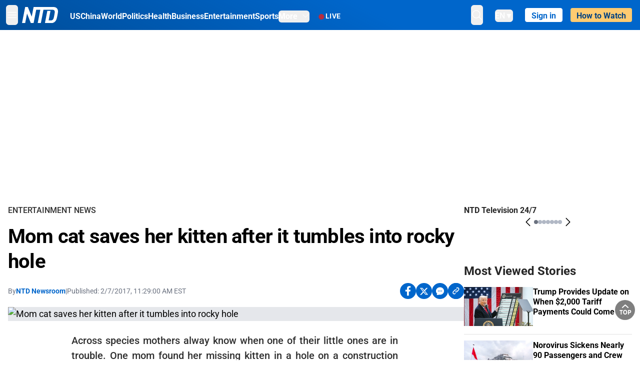

--- FILE ---
content_type: text/html; charset=utf-8
request_url: https://www.ntd.com/tiny-kitten-tumbled-rocky-edge-hill-mother-cat-next-priceless_32496.html
body_size: 24361
content:
<!DOCTYPE html><html lang="en"><head><meta property="og:site_name" content="NTD"/><meta charSet="UTF-8"/><link rel="icon" type="image/x-icon" href="/favicon.ico" sizes="any"/><link rel="icon" type="image/png" sizes="32x32" href="/images/favicons/ntd-favicon-32x32.png"/><link rel="icon" type="image/png" sizes="16x16" href="/images/favicons/ntd-favicon-16x16.png"/><link rel="apple-touch-icon" href="/images/favicons/ntd-apple-touch-icon-120x120.png"/><link rel="manifest" href="/site.webmanifest"/><meta name="viewport" content="width=device-width,initial-scale=1"/><title>Mom cat saves her kitten after it tumbles into rocky hole | NTD</title><meta name="robots" content="index,follow"/><meta name="description" content="NTD - To uplift and inform society by publishing quality content that embodies integrity, dignity, and the best of humanity."/><meta name="twitter:card" content="summary_large_image"/><meta name="twitter:site" content="@NTDNews"/><meta property="og:title" content="Mom cat saves her kitten after it tumbles into rocky hole"/><meta property="og:description" content="NTD - To uplift and inform society by publishing quality content that embodies integrity, dignity, and the best of humanity."/><meta property="og:url" content="https://www.ntd.com/tiny-kitten-tumbled-rocky-edge-hill-mother-cat-next-priceless_32496.html"/><meta property="og:type" content="article"/><meta property="article:published_time" content="2017-02-07T16:29:00.000Z"/><meta property="article:modified_time" content="2017-02-08T21:13:53.000Z"/><meta property="article:section" content="Entertainment News"/><meta property="og:image" content="https://i.ntd.com/assets/uploads/2024/08/id1012364-NTD-News-Family-Photo-1200x630-1.jpg"/><meta property="og:image:alt" content="Mom cat saves her kitten after it tumbles into rocky hole"/><meta property="og:image:secure_url" content="https://i.ntd.com/assets/uploads/2024/08/id1012364-NTD-News-Family-Photo-1200x630-1.jpg"/><meta property="og:locale" content="en"/><link rel="canonical" href="https://www.ntd.com/tiny-kitten-tumbled-rocky-edge-hill-mother-cat-next-priceless_32496.html"/><meta property="build-version" content="3.4.0"/><meta property="keywords" content="cat, rescue, kitten, stone"/><script type="application/ld+json">{"@context":"https://schema.org","@type":"NewsArticle","keywords":"cat, rescue, kitten, stone","description":"","mainEntityOfPage":{"@type":"WebPage","@id":"https://www.ntd.com"},"headline":"Mom cat saves her kitten after it tumbles into rocky hole","image":[""],"articleSection":"Entertainment News","dateCreated":"2017-02-07T16:29:00.000Z","datePublished":"2017-02-07T16:29:00.000Z","dateModified":"2017-02-08T21:13:53.000Z","author":{"@type":"Person","name":"NTD"},"publisher":{"@type":"Organization","name":"NTD","logo":{"@type":"ImageObject","url":"https://www.ntd.com/images/ENTD270.jpeg"}},"articleBody":"","isAccessibleForFree":true}</script><script type="application/ld+json">{"@context":"https://schema.org","@type":"BreadcrumbList","itemListElement":[{"@type":"ListItem","position":1,"item":{"@id":"https://www.ntd.com","name":"Home"}},{"@type":"ListItem","position":2,"item":{"@id":"https://www.ntd.com/entertainment","name":"Entertainment News"}}]}</script><meta name="next-head-count" content="29"/><link rel="stylesheet" href="https://subs.epochbase.com/lib/template.css"/><link rel="preconnect" href="https://fonts.googleapis.com"/><link rel="preconnect" href="https://fonts.gstatic.com" crossorigin="anonymous"/><link rel="stylesheet" data-href="https://fonts.googleapis.com/css2?family=Noto+Serif:wght@100..900&amp;display=swap"/><script type="text/javascript">if(/com.ntd./i.test(navigator.userAgent)){window.isApp=true;}</script><link rel="preconnect" href="https://fonts.gstatic.com" crossorigin /><link rel="preload" href="/_next/static/media/6d279439c4de6a8a-s.p.otf" as="font" type="font/otf" crossorigin="anonymous" data-next-font="size-adjust"/><link rel="preload" href="/_next/static/media/d423b8cc6998a42d-s.p.otf" as="font" type="font/otf" crossorigin="anonymous" data-next-font="size-adjust"/><link rel="preload" href="/_next/static/media/87938583ae89d1fb-s.p.otf" as="font" type="font/otf" crossorigin="anonymous" data-next-font="size-adjust"/><link rel="preload" href="/_next/static/media/5f01b218f380ae75-s.p.otf" as="font" type="font/otf" crossorigin="anonymous" data-next-font="size-adjust"/><link rel="preload" href="/_next/static/media/21f44fe78987abb6-s.p.otf" as="font" type="font/otf" crossorigin="anonymous" data-next-font="size-adjust"/><link rel="preload" href="/_next/static/media/366ce60a87b3d93b-s.p.otf" as="font" type="font/otf" crossorigin="anonymous" data-next-font="size-adjust"/><link rel="preload" href="/_next/static/media/69d19f24b6c2f63c-s.p.otf" as="font" type="font/otf" crossorigin="anonymous" data-next-font="size-adjust"/><link rel="preload" href="/_next/static/media/1696dcc4daf6198d-s.p.otf" as="font" type="font/otf" crossorigin="anonymous" data-next-font="size-adjust"/><link rel="preload" href="/_next/static/media/d0316c4a867c73d9-s.p.otf" as="font" type="font/otf" crossorigin="anonymous" data-next-font="size-adjust"/><link rel="preload" href="/_next/static/media/c1b6d0157379a23c-s.p.otf" as="font" type="font/otf" crossorigin="anonymous" data-next-font="size-adjust"/><link rel="preload" href="/_next/static/media/d27c3c4c48653461-s.p.woff2" as="font" type="font/woff2" crossorigin="anonymous" data-next-font="size-adjust"/><link rel="preload" href="/_next/static/media/2329f82f48d3e252-s.p.woff2" as="font" type="font/woff2" crossorigin="anonymous" data-next-font="size-adjust"/><link rel="preload" href="/_next/static/media/4046ec9b7a3cd7ce-s.p.woff2" as="font" type="font/woff2" crossorigin="anonymous" data-next-font="size-adjust"/><link rel="preload" href="/_next/static/media/677590baa4ca2e13-s.p.woff2" as="font" type="font/woff2" crossorigin="anonymous" data-next-font="size-adjust"/><link rel="preload" href="/_next/static/media/48ee0eb829fd67dc-s.p.woff2" as="font" type="font/woff2" crossorigin="anonymous" data-next-font="size-adjust"/><link rel="preload" href="/_next/static/media/bd4e47cdb1b92e8e-s.p.woff2" as="font" type="font/woff2" crossorigin="anonymous" data-next-font="size-adjust"/><link rel="preload" href="/_next/static/media/dedba05d74695149-s.p.woff2" as="font" type="font/woff2" crossorigin="anonymous" data-next-font="size-adjust"/><link rel="preload" href="/_next/static/media/aacbf89b63ff3595-s.p.woff2" as="font" type="font/woff2" crossorigin="anonymous" data-next-font="size-adjust"/><link rel="preload" href="/_next/static/media/d0b56fc3015f351f-s.p.woff2" as="font" type="font/woff2" crossorigin="anonymous" data-next-font="size-adjust"/><link rel="preload" href="/_next/static/css/e5bfd86eeebc37fb.css" as="style"/><link rel="stylesheet" href="/_next/static/css/e5bfd86eeebc37fb.css" data-n-g=""/><link rel="preload" href="/_next/static/css/f09d717aa85bdceb.css" as="style"/><link rel="stylesheet" href="/_next/static/css/f09d717aa85bdceb.css" data-n-p=""/><link rel="preload" href="/_next/static/css/5a5c8557a6fe8041.css" as="style"/><link rel="stylesheet" href="/_next/static/css/5a5c8557a6fe8041.css"/><noscript data-n-css=""></noscript><script defer="" nomodule="" src="/_next/static/chunks/polyfills-42372ed130431b0a.js"></script><script defer="" src="/_next/static/chunks/1033-542a31019ab750d4.js"></script><script defer="" src="/_next/static/chunks/7742-3706c8acab8bc7d3.js"></script><script defer="" src="/_next/static/chunks/5535.3cb1d9be360250dc.js"></script><script defer="" src="/_next/static/chunks/2901-7863ab772e459b67.js"></script><script defer="" src="/_next/static/chunks/5458.805473cf745e0c93.js"></script><script defer="" src="/_next/static/chunks/7912.b5038670c48b053e.js"></script><script src="/_next/static/chunks/webpack-38fd75bee5fa3ec1.js" defer=""></script><script src="/_next/static/chunks/framework-945b357d4a851f4b.js" defer=""></script><script src="/_next/static/chunks/main-e15b98b38f8b9694.js" defer=""></script><script src="/_next/static/chunks/pages/_app-1b2c6b540215ae9c.js" defer=""></script><script src="/_next/static/chunks/6492-a996f978e6c43eb4.js" defer=""></script><script src="/_next/static/chunks/5356-77ab64184dd0c10c.js" defer=""></script><script src="/_next/static/chunks/3545-148a19d9abd9ee9d.js" defer=""></script><script src="/_next/static/chunks/2407-52a061df3b44b04a.js" defer=""></script><script src="/_next/static/chunks/pages/%5Burl%5D-70b65ba4dae397a6.js" defer=""></script><script src="/_next/static/bbcb1d49c185377aff6d67e98564144f08d88bb5/_buildManifest.js" defer=""></script><script src="/_next/static/bbcb1d49c185377aff6d67e98564144f08d88bb5/_ssgManifest.js" defer=""></script><style data-href="https://fonts.googleapis.com/css2?family=Noto+Serif:wght@100..900&display=swap">@font-face{font-family:'Noto Serif';font-style:normal;font-weight:100;font-stretch:normal;font-display:swap;src:url(https://fonts.gstatic.com/l/font?kit=ga6iaw1J5X9T9RW6j9bNVls-hfgvz8JcMofYTa32J4wsL2JAlAhZqFGjww&skey=ff3f102bd67fc93c&v=v33) format('woff')}@font-face{font-family:'Noto Serif';font-style:normal;font-weight:200;font-stretch:normal;font-display:swap;src:url(https://fonts.gstatic.com/l/font?kit=ga6iaw1J5X9T9RW6j9bNVls-hfgvz8JcMofYTa32J4wsL2JAlAhZKFCjww&skey=ff3f102bd67fc93c&v=v33) format('woff')}@font-face{font-family:'Noto Serif';font-style:normal;font-weight:300;font-stretch:normal;font-display:swap;src:url(https://fonts.gstatic.com/l/font?kit=ga6iaw1J5X9T9RW6j9bNVls-hfgvz8JcMofYTa32J4wsL2JAlAhZ9lCjww&skey=ff3f102bd67fc93c&v=v33) format('woff')}@font-face{font-family:'Noto Serif';font-style:normal;font-weight:400;font-stretch:normal;font-display:swap;src:url(https://fonts.gstatic.com/l/font?kit=ga6iaw1J5X9T9RW6j9bNVls-hfgvz8JcMofYTa32J4wsL2JAlAhZqFCjww&skey=ff3f102bd67fc93c&v=v33) format('woff')}@font-face{font-family:'Noto Serif';font-style:normal;font-weight:500;font-stretch:normal;font-display:swap;src:url(https://fonts.gstatic.com/l/font?kit=ga6iaw1J5X9T9RW6j9bNVls-hfgvz8JcMofYTa32J4wsL2JAlAhZmlCjww&skey=ff3f102bd67fc93c&v=v33) format('woff')}@font-face{font-family:'Noto Serif';font-style:normal;font-weight:600;font-stretch:normal;font-display:swap;src:url(https://fonts.gstatic.com/l/font?kit=ga6iaw1J5X9T9RW6j9bNVls-hfgvz8JcMofYTa32J4wsL2JAlAhZdlejww&skey=ff3f102bd67fc93c&v=v33) format('woff')}@font-face{font-family:'Noto Serif';font-style:normal;font-weight:700;font-stretch:normal;font-display:swap;src:url(https://fonts.gstatic.com/l/font?kit=ga6iaw1J5X9T9RW6j9bNVls-hfgvz8JcMofYTa32J4wsL2JAlAhZT1ejww&skey=ff3f102bd67fc93c&v=v33) format('woff')}@font-face{font-family:'Noto Serif';font-style:normal;font-weight:800;font-stretch:normal;font-display:swap;src:url(https://fonts.gstatic.com/l/font?kit=ga6iaw1J5X9T9RW6j9bNVls-hfgvz8JcMofYTa32J4wsL2JAlAhZKFejww&skey=ff3f102bd67fc93c&v=v33) format('woff')}@font-face{font-family:'Noto Serif';font-style:normal;font-weight:900;font-stretch:normal;font-display:swap;src:url(https://fonts.gstatic.com/l/font?kit=ga6iaw1J5X9T9RW6j9bNVls-hfgvz8JcMofYTa32J4wsL2JAlAhZAVejww&skey=ff3f102bd67fc93c&v=v33) format('woff')}@font-face{font-family:'Noto Serif';font-style:normal;font-weight:100 900;font-stretch:100%;font-display:swap;src:url(https://fonts.gstatic.com/s/notoserif/v33/ga6daw1J5X9T9RW6j9bNVls-hfgvz8JcMofYTYf3D33WsNFHuQk.woff2) format('woff2');unicode-range:U+0460-052F,U+1C80-1C8A,U+20B4,U+2DE0-2DFF,U+A640-A69F,U+FE2E-FE2F}@font-face{font-family:'Noto Serif';font-style:normal;font-weight:100 900;font-stretch:100%;font-display:swap;src:url(https://fonts.gstatic.com/s/notoserif/v33/ga6daw1J5X9T9RW6j9bNVls-hfgvz8JcMofYTYf-D33WsNFHuQk.woff2) format('woff2');unicode-range:U+0301,U+0400-045F,U+0490-0491,U+04B0-04B1,U+2116}@font-face{font-family:'Noto Serif';font-style:normal;font-weight:100 900;font-stretch:100%;font-display:swap;src:url(https://fonts.gstatic.com/s/notoserif/v33/ga6daw1J5X9T9RW6j9bNVls-hfgvz8JcMofYTYf2D33WsNFHuQk.woff2) format('woff2');unicode-range:U+1F00-1FFF}@font-face{font-family:'Noto Serif';font-style:normal;font-weight:100 900;font-stretch:100%;font-display:swap;src:url(https://fonts.gstatic.com/s/notoserif/v33/ga6daw1J5X9T9RW6j9bNVls-hfgvz8JcMofYTYf5D33WsNFHuQk.woff2) format('woff2');unicode-range:U+0370-0377,U+037A-037F,U+0384-038A,U+038C,U+038E-03A1,U+03A3-03FF}@font-face{font-family:'Noto Serif';font-style:normal;font-weight:100 900;font-stretch:100%;font-display:swap;src:url(https://fonts.gstatic.com/s/notoserif/v33/ga6daw1J5X9T9RW6j9bNVls-hfgvz8JcMofYTYeGD33WsNFHuQk.woff2) format('woff2');unicode-range:U+0302-0303,U+0305,U+0307-0308,U+0310,U+0312,U+0315,U+031A,U+0326-0327,U+032C,U+032F-0330,U+0332-0333,U+0338,U+033A,U+0346,U+034D,U+0391-03A1,U+03A3-03A9,U+03B1-03C9,U+03D1,U+03D5-03D6,U+03F0-03F1,U+03F4-03F5,U+2016-2017,U+2034-2038,U+203C,U+2040,U+2043,U+2047,U+2050,U+2057,U+205F,U+2070-2071,U+2074-208E,U+2090-209C,U+20D0-20DC,U+20E1,U+20E5-20EF,U+2100-2112,U+2114-2115,U+2117-2121,U+2123-214F,U+2190,U+2192,U+2194-21AE,U+21B0-21E5,U+21F1-21F2,U+21F4-2211,U+2213-2214,U+2216-22FF,U+2308-230B,U+2310,U+2319,U+231C-2321,U+2336-237A,U+237C,U+2395,U+239B-23B7,U+23D0,U+23DC-23E1,U+2474-2475,U+25AF,U+25B3,U+25B7,U+25BD,U+25C1,U+25CA,U+25CC,U+25FB,U+266D-266F,U+27C0-27FF,U+2900-2AFF,U+2B0E-2B11,U+2B30-2B4C,U+2BFE,U+3030,U+FF5B,U+FF5D,U+1D400-1D7FF,U+1EE00-1EEFF}@font-face{font-family:'Noto Serif';font-style:normal;font-weight:100 900;font-stretch:100%;font-display:swap;src:url(https://fonts.gstatic.com/s/notoserif/v33/ga6daw1J5X9T9RW6j9bNVls-hfgvz8JcMofYTYf1D33WsNFHuQk.woff2) format('woff2');unicode-range:U+0102-0103,U+0110-0111,U+0128-0129,U+0168-0169,U+01A0-01A1,U+01AF-01B0,U+0300-0301,U+0303-0304,U+0308-0309,U+0323,U+0329,U+1EA0-1EF9,U+20AB}@font-face{font-family:'Noto Serif';font-style:normal;font-weight:100 900;font-stretch:100%;font-display:swap;src:url(https://fonts.gstatic.com/s/notoserif/v33/ga6daw1J5X9T9RW6j9bNVls-hfgvz8JcMofYTYf0D33WsNFHuQk.woff2) format('woff2');unicode-range:U+0100-02BA,U+02BD-02C5,U+02C7-02CC,U+02CE-02D7,U+02DD-02FF,U+0304,U+0308,U+0329,U+1D00-1DBF,U+1E00-1E9F,U+1EF2-1EFF,U+2020,U+20A0-20AB,U+20AD-20C0,U+2113,U+2C60-2C7F,U+A720-A7FF}@font-face{font-family:'Noto Serif';font-style:normal;font-weight:100 900;font-stretch:100%;font-display:swap;src:url(https://fonts.gstatic.com/s/notoserif/v33/ga6daw1J5X9T9RW6j9bNVls-hfgvz8JcMofYTYf6D33WsNFH.woff2) format('woff2');unicode-range:U+0000-00FF,U+0131,U+0152-0153,U+02BB-02BC,U+02C6,U+02DA,U+02DC,U+0304,U+0308,U+0329,U+2000-206F,U+20AC,U+2122,U+2191,U+2193,U+2212,U+2215,U+FEFF,U+FFFD}</style></head><body><noscript><iframe src="https://www.googletagmanager.com/ns.html?id=GTM-K52XVPF" height="0" width="0" style="display:none;visibility:hidden"></iframe></noscript><div id="__next"><div lang="en"><div class="__variable_315db8 __variable_ae7e04 __variable_8c00a5 font-roboto" id="headlessui-portal-root"><div class="relative z-10 bg-white dark:bg-black"><div style="background:linear-gradient(208deg, #0066CB 41.12%, #004181 131.51%)" class="Header_header__ds50R sticky top-0 z-[1200]"><div class="mx-auto flex h-[60px] max-w-[1300px] items-center justify-between gap-4 px-4 py-2 md:justify-between 2xl:px-0"><div class="flex items-center"><div class="" data-headlessui-state=""><div class="flex flex-none items-center sm:space-x-1"><button type="button" class="-ml-1 mr-2 inline-flex items-center justify-center rounded-md py-2 text-white focus:outline-none sm:mr-0" id="headlessui-popover-button-:R2mt6:" aria-expanded="false" data-headlessui-state=""><span class="sr-only">Open menu</span><svg xmlns="http://www.w3.org/2000/svg" fill="none" viewBox="0 0 24 24" stroke-width="1.5" stroke="currentColor" aria-hidden="true" class="size-6"><path stroke-linecap="round" stroke-linejoin="round" d="M3.75 6.75h16.5M3.75 12h16.5m-16.5 5.25h16.5"></path></svg></button></div></div><a class="contents" href="/"><span class="sr-only">NTD Television</span><img class="mr-4 w-[58px] sm:ml-2 sm:mr-6 sm:w-[72px]" src="https://i.ntd.com/assets/themes/ntd/images/NTDLogo.svg" alt="NTD Television" width="300" height="132" title="NTD Television"/></a><div class="hidden w-auto xl:block"><div class="mt-1 flex items-center justify-between gap-x-5"><a href="/us" class="flex-shrink-0"><span class="w-full text-base font-bold text-white">US</span></a><a href="/china" class="flex-shrink-0"><span class="w-full text-base font-bold text-white">China</span></a><a href="/world" class="flex-shrink-0"><span class="w-full text-base font-bold text-white">World</span></a><a href="/politics" class="flex-shrink-0"><span class="w-full text-base font-bold text-white">Politics</span></a><a href="/health-news" class="flex-shrink-0"><span class="w-full text-base font-bold text-white">Health</span></a><a href="/business" class="flex-shrink-0"><span class="w-full text-base font-bold text-white">Business</span></a><a href="/entertainment" class="flex-shrink-0"><span class="w-full text-base font-bold text-white">Entertainment</span></a><a href="/sports" class="flex-shrink-0"><span class="w-full text-base font-bold text-white">Sports</span></a><nav class="space-x-10"><div class="relative" data-headlessui-state=""><button type="button" class="group inline-flex items-center rounded-md text-base font-bold text-white focus:outline-none" id="headlessui-popover-button-:R16mt6:" aria-expanded="false" data-headlessui-state=""><span class="min-w-fit">More</span><svg xmlns="http://www.w3.org/2000/svg" viewBox="0 0 24 24" fill="currentColor" aria-hidden="true" class="mb-0.5 ml-2 w-4 fill-white"><path fill-rule="evenodd" d="M12.53 16.28a.75.75 0 01-1.06 0l-7.5-7.5a.75.75 0 011.06-1.06L12 14.69l6.97-6.97a.75.75 0 111.06 1.06l-7.5 7.5z" clip-rule="evenodd"></path></svg></button></div></nav></div></div><a class="mt-1 hidden flex-shrink-0 items-center gap-1 px-4 xl:flex" href="/live"><span class="animate-pulse text-[26px] leading-3 text-[#EC1D19]">●</span><span class="text-sm font-semibold tracking-wide text-white">LIVE</span></a></div><div class="flex items-center"><div data-headlessui-state=""><button type="button" class="mr-6 hidden items-center justify-center rounded-md py-2 text-white focus:outline-none sm:inline-flex" id="headlessui-popover-button-:R36t6:" aria-expanded="false" data-headlessui-state=""><span class="sr-only">search</span><svg xmlns="http://www.w3.org/2000/svg" fill="none" viewBox="0 0 24 24" stroke-width="1.5" stroke="currentColor" aria-hidden="true" class="size-6 stroke-white"><path stroke-linecap="round" stroke-linejoin="round" d="M21 21l-5.197-5.197m0 0A7.5 7.5 0 105.196 5.196a7.5 7.5 0 0010.607 10.607z"></path></svg></button></div><nav class="hidden space-x-10 sm:flex"><div class="relative" data-headlessui-state=""><button type="button" class="group mr-6 mt-1 inline-flex items-center rounded-md text-[16px] font-medium text-white focus:outline-none focus:ring-0" id="headlessui-popover-button-:R56t6:" aria-expanded="false" data-headlessui-state=""><span class="min-w-fit">EN</span><span>▼</span></button></div></nav><div id="login_wrapper" class=""></div><a class="pb-0.25 ml-2 h-7 flex-shrink-0 rounded bg-[#FFCB71] px-2 pt-1 !text-[#004181] md:ml-4 md:px-3" href="/watch"><div class="text-base font-semibold">How to Watch</div></a></div></div></div><!--$--><div class="m-auto items-center justify-center overflow-hidden print:hidden hidden md:flex" style="min-height:314px"><div id="article_top_ads"></div></div><!--/$--><div class="post theme"><main class="main mx-auto max-w-[1300px] gap-11 px-4 xl:flex 2xl:px-0"><div class="w-full flex-1 pt-6 lg:px-0 lg:pt-9 xl:w-[920px]"><article class="bg-white"><header><div data-label="post-default-breadcrumbs" class="theme-app-hidden scroll flex items-center gap-2 whitespace-nowrap uppercase text-sm text-[#2f2f2f] font-medium leading-tight lg:text-base lg:leading-snug mb-4"><a class="" href="/entertainment">Entertainment News</a></div><h1 class="mb-4 max-w-4xl text-[26px] font-bold leading-[120%] tracking-[-0.52px] lg:text-[40px] lg:leading-tight lg:tracking-[-0.8px]">Mom cat saves her kitten after it tumbles into rocky hole</h1><div class="flex flex-col flex-wrap gap-1.5 text-sm text-[#6B7280] md:flex-row md:items-center mb-4 mt-[18px]"><div class="flex items-center gap-2 text-sm"><div class="flex flex-col"><div class="item-center flex gap-2">By<div class="font-bold text-[#0066CB]"><a class="no-underline hover:underline" href="/author/ntd-newsroom">NTD Newsroom</a></div></div><div class="item-center flex flex-col flex-wrap divide-gray-200 text-gray-800 xs:flex-row xs:gap-3 xs:divide-x"></div></div></div><div class="hidden md:block">|</div><span>Published:<!-- --> <!-- -->2/7/2017, 11:29:00 AM EST</span><div class="hidden flex-1 md:block"></div><!--$--><div class="flex gap-2 items-center"><button data-tip="Share on Facebook" class="bg-[#0066CB] rounded-full size-8 justify-center items-center flex just text-white" type="button"><svg viewBox="0 0 11 17" fill="none" xmlns="http://www.w3.org/2000/svg" class="size-5"><g clip-path="url(#facebook_svg__a)"><path d="m9.343 9.393.457-2.99H6.944v-1.94c0-.818.4-1.615 1.678-1.615H9.92V.303S8.742.1 7.616.1c-2.352 0-3.89 1.431-3.89 4.024v2.278H1.113v2.99h2.615v7.227h3.217V9.393h2.4Z" fill="currentColor"></path></g><defs><clipPath id="facebook_svg__a"><path fill="currentColor" transform="translate(.377 .1)" d="M0 0h10.279v16.519H0z"></path></clipPath></defs></svg></button><button data-tip="Share on Twitter" class="bg-[#0066CB] rounded-full size-8 justify-center items-center flex just text-white" type="button"><svg width="18" height="15" fill="none" xmlns="http://www.w3.org/2000/svg" class=""><path fill-rule="evenodd" clip-rule="evenodd" d="M5.925.695H.684L6.898 8.29l-5.817 6.37H3.77l4.4-4.818 3.906 4.774h5.242L10.922 6.8l.01.014L16.44.784h-2.687l-4.09 4.478L5.925.695Zm-2.348 1.33h1.632l9.215 11.26h-1.632L3.577 2.025Z" fill="#fff"></path></svg></button><button class="bg-[#0066CB] rounded-full size-8 justify-center items-center flex just text-white" type="button" data-tip="Copy link"><svg xmlns="http://www.w3.org/2000/svg" viewBox="0 0 24 24" fill="currentColor" aria-hidden="true" class="size-5"><path fill-rule="evenodd" d="M4.804 21.644A6.707 6.707 0 006 21.75a6.721 6.721 0 003.583-1.029c.774.182 1.584.279 2.417.279 5.322 0 9.75-3.97 9.75-9 0-5.03-4.428-9-9.75-9s-9.75 3.97-9.75 9c0 2.409 1.025 4.587 2.674 6.192.232.226.277.428.254.543a3.73 3.73 0 01-.814 1.686.75.75 0 00.44 1.223zM8.25 10.875a1.125 1.125 0 100 2.25 1.125 1.125 0 000-2.25zM10.875 12a1.125 1.125 0 112.25 0 1.125 1.125 0 01-2.25 0zm4.875-1.125a1.125 1.125 0 100 2.25 1.125 1.125 0 000-2.25z" clip-rule="evenodd"></path></svg></button><div class="flex cursor-pointer items-center gap-1" id="share_now"><button class="bg-[#0066CB] rounded-full size-8 justify-center items-center flex just text-white" type="button" data-tip="Share"><svg xmlns="http://www.w3.org/2000/svg" width="32" height="32" fill="none"><circle cx="16" cy="16" r="16" fill="#0066CB"></circle><path d="M18.988 8.727c-.303.017-.605.052-.89.158-.454.175-.89.438-1.26.825a.86.86 0 0 0-.262.276.906.906 0 0 0 .118 1.085.835.835 0 0 0 .316.208.806.806 0 0 0 .722-.084.86.86 0 0 0 .265-.274c.185-.193.403-.299.638-.386.587-.211 1.31-.123 1.78.386.654.684.654 1.825 0 2.528l-2.519 2.633c-.739.772-1.343.842-1.78.825-.436-.018-.688-.228-.688-.228a.827.827 0 0 0-.645-.084.837.837 0 0 0-.296.155.878.878 0 0 0-.217.262.917.917 0 0 0 .319 1.211s.57.387 1.41.44c.84.052 2.015-.282 3.039-1.37l2.518-2.633c1.31-1.37 1.31-3.581 0-4.933a3.225 3.225 0 0 0-1.628-.93c-.303-.07-.638-.07-.94-.053v-.017Zm-3.358 4.055c-.84-.036-1.998.263-2.989 1.316l-2.518 2.633c-1.31 1.37-1.31 3.581 0 4.933.94.983 2.283 1.264 3.458.825.454-.175.89-.439 1.26-.825a.86.86 0 0 0 .262-.277.905.905 0 0 0-.118-1.085.836.836 0 0 0-.316-.207.804.804 0 0 0-.722.083.86.86 0 0 0-.265.275c-.185.193-.403.298-.638.386-.588.21-1.31.123-1.78-.386-.654-.685-.654-1.826 0-2.528l2.519-2.633c.671-.702 1.259-.79 1.73-.773.47.018.788.158.788.158a.82.82 0 0 0 .697.152.825.825 0 0 0 .328-.165.87.87 0 0 0 .23-.296.91.91 0 0 0-.197-1.052.828.828 0 0 0-.32-.183s-.57-.351-1.41-.386v.035Z" fill="#fff"></path></svg></button><div></div></div></div><!--/$--></div></header><figure><img src="" alt="Mom cat saves her kitten after it tumbles into rocky hole" class="w-full bg-gray-100 object-cover aspect-video"/></figure><div data-post-content="true" class="post_content" id="post_content" data-testid="post_content"><div class="my-5"><p style="text-align: justify;">Across species mothers alway know when one of their little ones are in trouble. One mom found her missing kitten in a hole on a construction site. Unfortunately, the little kitten could not manage to get out itself, so mom to the rescue!</p><p style="text-align: justify;">Jumping down, the mom grabs her little one and with a rather impressive show of strength she jumps back out.</p><p style="text-align: justify;">Guess being a mom is a pretty full-time job!</p><p style="text-align: justify;"><iframe src="//www.youtube.com/embed/BwAntyppX_M" width="580" height="326" allowfullscreen="allowfullscreen"></iframe></p></div></div><!--$--><div class="m-auto items-center justify-center overflow-hidden print:hidden hidden md:flex" style="min-height:314px;padding:32px 8px 32px 8px"><div id="article_below_ads"></div></div><!--/$--><!--$--><div class="m-auto flex items-center justify-center overflow-hidden print:hidden md:hidden" style="min-height:314px;padding:32px 8px 32px 8px"><div id="below_article_mobile_ads"></div></div><!--/$--><section class="not-format" id="article-comment"><div class="space-y-3 lg:mt-8"><div><iframe src="" width="100%" height="100%"></iframe></div></div></section></article><aside aria-label="Recommendations" class="bg-white py-8 dark:bg-gray-900"><!--$--><h2 class="mb-3 text-2xl font-bold dark:text-white">Recommendations</h2><div class="grid gap-6 md:grid-cols-3"><article class="flex flex-col"><a class="" data-thumbnail="true" target="" href="/g7-other-allies-discuss-ways-to-reduce-dependence-on-chinese-rare-earths_1119077.html" data-testid="post-thumbnail"><img alt="G7, Other Allies Discuss Ways to Reduce Dependence on Chinese Rare Earths" loading="lazy" width="600" height="400" decoding="async" data-nimg="1" class="w-full overflow-hidden bg-gray-100 object-cover aspect-video" style="color:transparent" src="https://i.ntd.com/assets/uploads/2025/06/id1075942-GettyImages-105983996-OP-1.jpg-900x506.webp"/></a><a data-title="true" target="" href="/g7-other-allies-discuss-ways-to-reduce-dependence-on-chinese-rare-earths_1119077.html"><h3 class="text-heading mt-2.5 text-base font-semibold">G7, Other Allies Discuss Ways to Reduce Dependence on Chinese Rare Earths</h3></a></article><article class="flex flex-col"><a class="" data-thumbnail="true" target="" href="/trump-says-microsoft-to-make-changes-to-curb-data-center-power-costs-for-americans_1119069.html" data-testid="post-thumbnail"><img alt="Trump Says Microsoft Will Make Changes to Address Data Centers Pushing up Electricity Bills" loading="lazy" width="600" height="400" decoding="async" data-nimg="1" class="w-full overflow-hidden bg-gray-100 object-cover aspect-video" style="color:transparent" src="https://i.ntd.com/assets/uploads/2026/01/id1119070-USA-POWER-GRID-MICROSOFT.jpg-900x506.webp"/></a><a data-title="true" target="" href="/trump-says-microsoft-to-make-changes-to-curb-data-center-power-costs-for-americans_1119069.html"><h3 class="text-heading mt-2.5 text-base font-semibold">Trump Says Microsoft Will Make Changes to Address Data Centers Pushing up Electricity Bills</h3></a></article><article class="flex flex-col"><a class="" data-thumbnail="true" target="" href="/trump-says-countries-doing-business-with-iran-will-pay-25-percent-tariff_1119001.html" data-testid="post-thumbnail"><img alt="Trump Says Countries Doing Business With Iran Will Pay 25 Percent Tariff" loading="lazy" width="600" height="400" decoding="async" data-nimg="1" class="w-full overflow-hidden bg-gray-100 object-cover aspect-video" style="color:transparent" src="https://i.ntd.com/assets/uploads/2026/01/id1119002-Trump_oil-exec_WH.jpg-900x506.webp"/></a><a data-title="true" target="" href="/trump-says-countries-doing-business-with-iran-will-pay-25-percent-tariff_1119001.html"><h3 class="text-heading mt-2.5 text-base font-semibold">Trump Says Countries Doing Business With Iran Will Pay 25 Percent Tariff</h3></a></article><article class="flex flex-col"><a class="" data-thumbnail="true" target="" href="/us-airstrikes-against-iran-on-the-table-white-house-confirms_1118984.html" data-testid="post-thumbnail"><img alt="US Airstrikes Against Iran ‘On the Table,’ White House Confirms" loading="lazy" width="600" height="400" decoding="async" data-nimg="1" class="w-full overflow-hidden bg-gray-100 object-cover aspect-video" style="color:transparent" src="https://i.ntd.com/assets/uploads/2026/01/id1118985-01082026-DSC06910-Karoline-Leavitt.jpg-900x506.webp"/></a><a data-title="true" target="" href="/us-airstrikes-against-iran-on-the-table-white-house-confirms_1118984.html"><h3 class="text-heading mt-2.5 text-base font-semibold">US Airstrikes Against Iran ‘On the Table,’ White House Confirms</h3></a></article><article class="flex flex-col"><a class="" data-thumbnail="true" target="" href="/mexico-reports-positive-conversation-with-trump-on-security-drug-trafficking_1118965.html" data-testid="post-thumbnail"><img alt="Mexico Reports Positive Conversation With Trump on Security, Drug Trafficking" loading="lazy" width="600" height="400" decoding="async" data-nimg="1" class="w-full overflow-hidden bg-gray-100 object-cover aspect-video" style="color:transparent" src="https://i.ntd.com/assets/uploads/2026/01/id1118966-Mexico-President.jpg-900x506.webp"/></a><a data-title="true" target="" href="/mexico-reports-positive-conversation-with-trump-on-security-drug-trafficking_1118965.html"><h3 class="text-heading mt-2.5 text-base font-semibold">Mexico Reports Positive Conversation With Trump on Security, Drug Trafficking</h3></a></article><article class="flex flex-col"><a class="" data-thumbnail="true" target="" href="/trump-says-he-was-unaware-of-dojs-federal-reserve-investigation_1118884.html" data-testid="post-thumbnail"><img alt="Trump Says He Was Unaware of DOJ&#x27;s Federal Reserve Investigation" loading="lazy" width="600" height="400" decoding="async" data-nimg="1" class="w-full overflow-hidden bg-gray-100 object-cover aspect-video" style="color:transparent" src="https://i.ntd.com/assets/uploads/2026/01/id1118885-trump-2255276568.jpg-900x506.webp"/></a><a data-title="true" target="" href="/trump-says-he-was-unaware-of-dojs-federal-reserve-investigation_1118884.html"><h3 class="text-heading mt-2.5 text-base font-semibold">Trump Says He Was Unaware of DOJ&#x27;s Federal Reserve Investigation</h3></a></article><article class="flex flex-col"><a class="" data-thumbnail="true" target="" href="/fed-chair-powell-says-hes-under-criminal-investigation_1118788.html" data-testid="post-thumbnail"><img alt="DOJ Opens Criminal Investigation Into Fed Chair Powell" loading="lazy" width="600" height="400" decoding="async" data-nimg="1" class="w-full overflow-hidden bg-gray-100 object-cover aspect-video" style="color:transparent" src="https://i.ntd.com/assets/uploads/2026/01/id1118789-10292025-DSC07330-Jerome-Powell.jpg-900x506.webp"/></a><a data-title="true" target="" href="/fed-chair-powell-says-hes-under-criminal-investigation_1118788.html"><h3 class="text-heading mt-2.5 text-base font-semibold">DOJ Opens Criminal Investigation Into Fed Chair Powell</h3></a></article><article class="flex flex-col"><a class="" data-thumbnail="true" target="" href="/noem-dhs-sending-hundreds-more-federal-agents-to-minneapolis-2_1118729.html" data-testid="post-thumbnail"><img alt="Noem: DHS Sending ‘Hundreds More’ Federal Agents to Minneapolis" loading="lazy" width="600" height="400" decoding="async" data-nimg="1" class="w-full overflow-hidden bg-gray-100 object-cover aspect-video" style="color:transparent" src="https://i.ntd.com/assets/uploads/2026/01/id1118732-ICE-Federal-Building-PROTEST-9-ICE_JF_01092026.jpg-900x506.webp"/></a><a data-title="true" target="" href="/noem-dhs-sending-hundreds-more-federal-agents-to-minneapolis-2_1118729.html"><h3 class="text-heading mt-2.5 text-base font-semibold">Noem: DHS Sending ‘Hundreds More’ Federal Agents to Minneapolis</h3></a></article><article class="flex flex-col"><a class="" data-thumbnail="true" target="" href="/trump-says-no-more-venezuelan-oil-or-money-to-go-to-cuba-pushes-for-deal_1118712.html" data-testid="post-thumbnail"><img alt="Trump Says No More Venezuelan Oil or Money to Go to Cuba, Pushes for Deal" loading="lazy" width="600" height="400" decoding="async" data-nimg="1" class="w-full overflow-hidden bg-gray-100 object-cover aspect-video" style="color:transparent" src="https://i.ntd.com/assets/uploads/2026/01/id1118713-USA-VENEZUELA-CUBA-FUEL.jpg-900x506.webp"/></a><a data-title="true" target="" href="/trump-says-no-more-venezuelan-oil-or-money-to-go-to-cuba-pushes-for-deal_1118712.html"><h3 class="text-heading mt-2.5 text-base font-semibold">Trump Says No More Venezuelan Oil or Money to Go to Cuba, Pushes for Deal</h3></a></article></div><!--/$--><!--$--><div id="rc-widget-f17013" data-rc-widget="true" data-widget-host="habitat" data-endpoint="//trends.revcontent.com" data-widget-id="283883" class="block" style="margin:20px 0px 0px 0px"></div><!--/$--><!--$--><div id="partnership" class="block"><div id="unit_95162"><a href="https://mixi.media/" rel="nofollow"></a></div></div><!--/$--></aside></div><!--$--><aside role="sidebar" class="xl:w-[336px] post pt-6 lg:pt-9 space-y-14 [&amp;&gt;*:nth-child(2)]:!mt-[30px]"><div class="aspect-video bg-gray-100"></div><!--$--><div class="mb-5 hidden xl:block"><div class="text-2xl font-bold text-heading">Most Viewed Stories</div><div class=""><div class="my-4 flex gap-3"><a href="/trump-provides-update-on-when-2000-tariff-payments-could-come_1118920.html"><div class="flex items-start gap-3"><div class="shrink-0 overflow-hidden w-[138px]"><img alt="Trump Provides Update on When $2,000 Tariff Payments Could Come" loading="lazy" width="600" height="400" decoding="async" data-nimg="1" class="w-full overflow-hidden bg-gray-100 object-cover aspect-video" style="color:transparent" src="https://i.ntd.com/assets/uploads/2026/01/id1118921-GettyImages-2207585188-April.jpg-900x506.webp"/></div><h3 class="text-base line-clamp-2 flex-1 font-semibold leading-tight line-clamp-4">Trump Provides Update on When $2,000 Tariff Payments Could Come</h3></div></a></div><div class="my-4 flex gap-3 border-t pt-3"><a href="/norovirus-sickens-nearly-90-passengers-and-crew-on-holland-america-cruise-ship_1118727.html"><div class="flex items-start gap-3"><div class="shrink-0 overflow-hidden w-[138px]"><img alt="Norovirus Sickens Nearly 90 Passengers and Crew on Holland America Cruise Ship" loading="lazy" width="600" height="400" decoding="async" data-nimg="1" class="w-full overflow-hidden bg-gray-100 object-cover aspect-video" style="color:transparent" src="https://i.ntd.com/assets/uploads/2026/01/id1118784-Rotterdam-cruise-ship-GettyImages-1235873694.jpg-900x506.webp"/></div><h3 class="text-base line-clamp-2 flex-1 font-semibold leading-tight line-clamp-4">Norovirus Sickens Nearly 90 Passengers and Crew on Holland America Cruise Ship</h3></div></a></div><div class="my-4 flex gap-3 border-t pt-3"><a href="/fed-chair-powell-says-hes-under-criminal-investigation_1118788.html"><div class="flex items-start gap-3"><div class="shrink-0 overflow-hidden w-[138px]"><img alt="DOJ Opens Criminal Investigation Into Fed Chair Powell" loading="lazy" width="600" height="400" decoding="async" data-nimg="1" class="w-full overflow-hidden bg-gray-100 object-cover aspect-video" style="color:transparent" src="https://i.ntd.com/assets/uploads/2026/01/id1118789-10292025-DSC07330-Jerome-Powell.jpg-900x506.webp"/></div><h3 class="text-base line-clamp-2 flex-1 font-semibold leading-tight line-clamp-4">DOJ Opens Criminal Investigation Into Fed Chair Powell</h3></div></a></div><div class="my-4 flex gap-3 border-t pt-3"><a href="/ice-agent-involved-in-shooting-is-getting-death-threats-border-czar-says_1118716.html"><div class="flex items-start gap-3"><div class="shrink-0 overflow-hidden w-[138px]"><img alt="ICE Agent Involved in Shooting Is Getting Death Threats, Border Czar Says" loading="lazy" width="600" height="400" decoding="async" data-nimg="1" class="w-full overflow-hidden bg-gray-100 object-cover aspect-video" style="color:transparent" src="https://i.ntd.com/assets/uploads/2026/01/id1118717-ICE-shooting-GettyImages-2254518267.jpg-900x506.webp"/></div><h3 class="text-base line-clamp-2 flex-1 font-semibold leading-tight line-clamp-4">ICE Agent Involved in Shooting Is Getting Death Threats, Border Czar Says</h3></div></a></div><div class="my-4 flex gap-3 border-t pt-3"><a href="/trump-rejects-obamacare-subsidy-eyes-return-to-2018-policy_1118859.html"><div class="flex items-start gap-3"><div class="shrink-0 overflow-hidden w-[138px]"><img alt="Trump Rejects Obamacare Subsidy, Eyes Return to 2018 Policy" loading="lazy" width="600" height="400" decoding="async" data-nimg="1" class="w-full overflow-hidden bg-gray-100 object-cover aspect-video" style="color:transparent" src="https://i.ntd.com/assets/uploads/2025/12/id1114151-GettyImages-2246416121.jpg-900x506.webp"/></div><h3 class="text-base line-clamp-2 flex-1 font-semibold leading-tight line-clamp-4">Trump Rejects Obamacare Subsidy, Eyes Return to 2018 Policy</h3></div></a></div><div class="my-4 flex gap-3 border-t pt-3"><a href="/nyc-nurses-begin-largest-strike-in-history-as-talks-stall_1118858.html"><div class="flex items-start gap-3"><div class="shrink-0 overflow-hidden w-[138px]"><img alt="Largest Nurse Strike in NYC History, Nearly 15,000 Walking Off the Job" loading="lazy" width="600" height="400" decoding="async" data-nimg="1" class="w-full overflow-hidden bg-gray-100 object-cover aspect-video" style="color:transparent" src="https://i.ntd.com/assets/uploads/2023/01/nurses-strike-900x506.jpg"/></div><h3 class="text-base line-clamp-2 flex-1 font-semibold leading-tight line-clamp-4">Largest Nurse Strike in NYC History, Nearly 15,000 Walking Off the Job</h3></div></a></div></div></div><!--/$--><div class="sticky top-0"><!--$--><div class="m-auto items-center justify-center overflow-hidden print:hidden hidden md:flex" style="min-height:314px;padding:32px 8px 32px 8px"><div id="article_siderbar_sticky_ads"></div></div><!--/$--></div></aside><!--/$--></main><div class="my-10 md:my-20"><!--$--><div class="m-auto items-center justify-center overflow-hidden print:hidden hidden md:flex" style="min-height:154px;padding:32px 8px 32px 8px"><div id="end_article_ads"></div></div><!--/$--></div></div><footer style="background:linear-gradient(180deg, #0066CB 0%, #003365 100.37%)" class="Footer_footer__MddMJ mx-auto flex w-full"><div class="mx-auto flex w-full max-w-[950px] flex-col items-center space-y-8 p-5 py-10 text-center text-white"><div class="w-full"><form><div class="flex items-center py-4 md:mx-auto lg:mx-0 lg:max-w-none xl:px-0"><div class="flex w-full items-center"><label for="search" class="sr-only">Search</label><div class="relative flex w-full items-center rounded-[12px] border border-gray-300 bg-white px-3"><svg xmlns="http://www.w3.org/2000/svg" fill="none" viewBox="0 0 24 24" stroke-width="1.5" stroke="currentColor" aria-hidden="true" class="size-5 stroke-[#B1B1B1]"><path stroke-linecap="round" stroke-linejoin="round" d="M21 21l-5.197-5.197m0 0A7.5 7.5 0 105.196 5.196a7.5 7.5 0 0010.607 10.607z"></path></svg><input id="search" class="block w-full border-none text-sm text-heading placeholder-[#B1B1B1] focus:border-gray-900 focus:outline-none focus:ring-0 sm:text-sm" placeholder="Search" type="search" required="" value=""/></div></div></div></form></div><nav class="grid w-full grid-cols-2 gap-10 sm:grid-cols-4"><ul class="col-span-1 space-y-4 text-start text-white"><li class="text-base font-bold uppercase"><a class="hover:!text-white" href="/news">News</a></li><ul class="p-0"><li class="text-sm font-medium leading-7"><a href="/us" class="flex hover:!text-white">US</a></li><li class="text-sm font-medium leading-7"><a href="/china" class="flex hover:!text-white">China</a></li><li class="text-sm font-medium leading-7"><a href="/world" class="flex hover:!text-white">World</a></li><li class="text-sm font-medium leading-7"><a href="/business" class="flex hover:!text-white">Business</a></li><li class="text-sm font-medium leading-7"><a href="/weather" class="flex hover:!text-white">Weather</a></li><li class="text-sm font-medium leading-7"><a href="/health" class="flex hover:!text-white">Health</a></li><li class="text-sm font-medium leading-7"><a href="/science" class="flex hover:!text-white">Sci &amp;Tech</a></li><li class="text-sm font-medium leading-7"><a href="/entertainment" class="flex hover:!text-white">Entertainment</a></li><li class="text-sm font-medium leading-7"><a href="/sports" class="flex hover:!text-white">Sports</a></li></ul></ul><ul class="col-span-1 space-y-4 text-start text-white"><li class="text-base font-bold uppercase"><a class="hover:!text-white" href="/programs">Programs</a></li><ul class="p-0"><li class="text-sm font-medium leading-7"><a href="/ntdplus/capitol-report" class="flex hover:!text-white">Capitol Report</a></li><li class="text-sm font-medium leading-7"><a href="/ntd-evening-news" class="flex hover:!text-white">NTD Evening News</a></li><li class="text-sm font-medium leading-7"><a href="/international-reporters-roundtable" class="flex hover:!text-white">International Roundtable</a></li><li class="text-sm font-medium leading-7"><a href="/ntd-primetime" class="flex hover:!text-white">NTD Primetime</a></li><li class="text-sm font-medium leading-7"><a href="/ntdplus/china-in-focus" class="flex hover:!text-white">China in Focus</a></li><li class="text-sm font-medium leading-7"><a href="/ntdplus/piano-talks" class="flex hover:!text-white">Piano Talks</a></li><li class="text-sm font-medium leading-7"><a href="/ntdplus/vital-signs" class="flex hover:!text-white">Vital Signs</a></li><li class="text-sm font-medium leading-7"><a href="/ntd-news-today" class="flex hover:!text-white">NTD News Today</a></li><li class="text-sm font-medium leading-7"><a href="/programs" class="flex hover:!text-white">View All Shows<svg xmlns="http://www.w3.org/2000/svg" fill="none" viewBox="0 0 24 24" stroke-width="1.5" stroke="currentColor" aria-hidden="true" class="ml-1 w-4 stroke-[3px]"><path stroke-linecap="round" stroke-linejoin="round" d="M8.25 4.5l7.5 7.5-7.5 7.5"></path></svg></a></li></ul></ul><ul class="col-span-1 space-y-4 text-start text-white"><li class="text-base font-bold uppercase"><a class="hover:!text-white" href="/life">Lifestyle</a></li><ul class="p-0"><li class="text-sm font-medium leading-7"><a href="/food" class="flex hover:!text-white">Food</a></li><li class="text-sm font-medium leading-7"><a href="/travel" class="flex hover:!text-white">Travel</a></li><li class="text-sm font-medium leading-7"><a href="/beauty" class="flex hover:!text-white">Beauty</a></li><li class="text-sm font-medium leading-7"><a href="/sports" class="flex hover:!text-white">Sports</a></li><li class="text-sm font-medium leading-7"><a href="/personal-finance" class="flex hover:!text-white">Personal Finance</a></li><li class="text-sm font-medium leading-7"><a href="/inspired" class="flex hover:!text-white">Inspired</a></li></ul></ul><ul class="col-span-1 space-y-4 text-start text-white"><li class="text-base font-bold uppercase"><a class="hover:!text-white" href="/about.htm">About NTD</a></li><ul class="p-0"><li class="text-sm font-medium leading-7"><a href="/about.htm" class="flex hover:!text-white">NTD Profiles</a></li><li class="text-sm font-medium leading-7"><a href="/watch" class="flex hover:!text-white">How to Watch NTD</a></li><li class="text-sm font-medium leading-7"><a href="/newsletter.htm" class="flex hover:!text-white">NTD Newsletters</a></li><li class="text-sm font-medium leading-7"><a href="https://donate.ntd.com/" class="flex hover:!text-white">Support NTD</a></li></ul></ul></nav><div class="flex w-full items-center justify-between gap-6 border-y border-white/30 py-4 text-sm font-medium"><a href="/"><div class="Footer_logo__KJo3D">NTD</div></a><div class="hidden sm:block"><div class="flex w-full flex-wrap gap-6 text-nowrap text-sm font-medium"><a class="hover:!text-white" href="/terms-of-service.htm"><div>Terms of Service</div></a><a class="hover:!text-white" href="/privacy-policy.htm"><div>Privacy Policy</div></a><a class="hover:!text-white" href="https://help.ntd.com/hc/en-us"><div>Contact Us</div></a><a class="hover:!text-white" href="https://help.ntd.com/hc/en-us"><div>Help Center</div></a></div></div><div class="h-[40px] border-white/30 sm:border-l"></div><div class="mx-auto flex max-w-[130px] items-center justify-between gap-6 sm:max-w-full"><div class="hidden text-nowrap sm:block">Follow NTD</div><a href="https://www.facebook.com/NTDTelevision"><svg width="8" height="13" fill="none" xmlns="http://www.w3.org/2000/svg"><path d="M5.332 2.898c-.118 0-.262.06-.432.18-.169.12-.254.299-.254.538v.717h2.006v2.87H4.646V13h-2.64V7.204H0v-2.87h2.006V2.897c0-.368.076-.727.228-1.076.153-.35.369-.658.648-.925.28-.267.605-.483.977-.649A2.965 2.965 0 0 1 5.08 0h2.234v2.898H5.332Z" fill="#fff"></path></svg></a><a href="https://x.com/NTDNews"><svg width="15" height="13" fill="none" xmlns="http://www.w3.org/2000/svg"><path fill-rule="evenodd" clip-rule="evenodd" d="M4.682 0H0l5.551 7.07L.355 13h2.4l3.93-4.485 3.49 4.444h4.682L9.145 5.684l.01.012L14.073.083h-2.4L8.02 4.25 4.682 0ZM2.584 1.238h1.458l8.23 10.483h-1.457L2.585 1.238Z" fill="#fff"></path></svg></a><a href="https://www.instagram.com/ntdnews"><svg width="14" height="14" fill="none" xmlns="http://www.w3.org/2000/svg"><g fill="#fff"><path fill-rule="evenodd" clip-rule="evenodd" d="M6.283.441h.718c2.136 0 2.389.008 3.232.046.78.036 1.204.166 1.486.276.373.145.64.318.92.598.28.28.453.547.598.92.11.282.24.705.275 1.485.039.844.047 1.097.047 3.232 0 2.135-.008 2.388-.047 3.232-.035.78-.166 1.203-.275 1.485-.145.373-.319.639-.599.919-.28.28-.546.453-.92.598-.28.11-.704.24-1.485.276-.843.038-1.096.046-3.232.046s-2.39-.008-3.233-.046c-.78-.036-1.203-.167-1.485-.276a2.478 2.478 0 0 1-.92-.598 2.48 2.48 0 0 1-.6-.92c-.109-.282-.24-.705-.275-1.485C.45 9.386.442 9.132.442 6.996S.45 4.608.488 3.764c.036-.78.166-1.203.276-1.485.145-.373.319-.64.599-.92.28-.28.546-.453.92-.599.282-.11.705-.24 1.485-.276C4.506.451 4.792.441 6.283.44v.002Zm4.988 1.329a.96.96 0 1 0 0 1.92.96.96 0 0 0 0-1.92ZM2.892 7a4.109 4.109 0 1 1 8.218 0 4.109 4.109 0 0 1-8.218 0Z"></path><path d="M7 4.333a2.667 2.667 0 1 1 0 5.333 2.667 2.667 0 0 1 0-5.333Z"></path></g></svg></a><a href="https://www.linkedin.com/company/ntd-television"><svg width="14" height="13" fill="none" xmlns="http://www.w3.org/2000/svg"><path fill-rule="evenodd" clip-rule="evenodd" d="M3.66 1.411C3.641.611 3.068 0 2.137 0 1.208 0 .6.61.6 1.411c0 .785.59 1.413 1.503 1.413h.018c.948 0 1.538-.628 1.538-1.413ZM3.48 3.94H.76v8.17h2.72V3.94Zm6.676-.192c1.79 0 3.132 1.168 3.132 3.678v4.685h-2.72V7.738c0-1.098-.393-1.847-1.378-1.847-.751 0-1.199.505-1.395.993-.072.175-.09.419-.09.663v4.563h-2.72s.036-7.404 0-8.17h2.72v1.156c.361-.556 1.008-1.349 2.451-1.349Z" fill="#fff"></path></svg></a></div></div><div class="block sm:hidden"><div class="flex w-full flex-wrap gap-6 text-nowrap text-sm font-medium"><a class="hover:!text-white" href="/terms-of-service.htm"><div>Terms of Service</div></a><a class="hover:!text-white" href="/privacy-policy.htm"><div>Privacy Policy</div></a><a class="hover:!text-white" href="https://help.ntd.com/hc/en-us"><div>Contact Us</div></a><a class="hover:!text-white" href="https://help.ntd.com/hc/en-us"><div>Help Center</div></a></div></div><div class="Footer_copyright__dXduQ">© Copyright 2016 - <!-- -->2026<!-- --> All Rights Reserved</div><button id="ot-sdk-btn" class="ot-sdk-show-settings mt-4 !border-white !bg-transparent !text-white hover:!bg-transparent">Cookie Settings</button></div><div id="backtotop" class="Footer_backtotop__BBC7l"><button type="button" title="back to top" class="Footer_totop__vYEgy">Back to Top</button></div></footer></div></div></div></div><script id="__NEXT_DATA__" type="application/json">{"props":{"pageProps":{"pageType":"post","metaField":"32496","req":{"query":{"postId":"32496"}},"params":{"url":"tiny-kitten-tumbled-rocky-edge-hill-mother-cat-next-priceless_32496.html"},"gqlResults":{"news":[{"id":1119077,"publishedAt":1768296165,"title":"G7, Other Allies Discuss Ways to Reduce Dependence on Chinese Rare Earths","excerpt":"The meeting included finance ministers from G7 members Japan, Britain, France, Germany, Italy, Canada and the United States as well as officials from Australia, Mexico, South Korea, and India.","updatedAt":1768297257,"postType":"post","hits":8,"authors":[{"termId":53192,"name":"Reuters","slug":"reuters","avatar":"https://i.ntd.com/assets/uploads/2024/05/id995679-reuters-logo-.jpg.webp","taxonomy":"creator","termTaxonomyId":53192,"description":"Reuters is a news agency owned by Thomson Reuters. It employs around 2,500 journalists and 600 photojournalists in about 200 locations worldwide writing in 16 languages.","rootSlug":"authors","parent":6038,"uri":"/author/reuters","openToPublic":"on"}],"primaryTerm":{"termId":19679,"name":"International","slug":"international","ancestors":[{"termId":8,"name":"News","slug":"news","parent":0},{"termId":11,"name":"World News","slug":"world","parent":8}],"taxonomy":"category","termTaxonomyId":19679,"description":"","rootSlug":"news","parent":11,"uri":"/international"},"thumbnail":{"original":"https://i.ntd.com/assets/uploads/2025/06/id1075942-GettyImages-105983996-OP-1.jpg.webp","url":"https://i.ntd.com/assets/uploads/2025/06/id1075942-GettyImages-105983996-OP-1.jpg-900x506.webp","small":"https://i.ntd.com/assets/uploads/2025/06/id1075942-GettyImages-105983996-OP-1.jpg-352x220.webp","medium":"https://i.ntd.com/assets/uploads/2025/06/id1075942-GettyImages-105983996-OP-1.jpg-600x400.webp","large":"https://i.ntd.com/assets/uploads/2025/06/id1075942-GettyImages-105983996-OP-1.jpg-900x506.webp","caption":"Bulldozer scoop soil containing various rare earth to be loaded on to a ship at a port in Lianyungang, east China's Jiangsu province on Sept. 5, 2010. (STR/AFP via Getty Images)","width":3888,"height":2592},"uri":"/g7-other-allies-discuss-ways-to-reduce-dependence-on-chinese-rare-earths_1119077.html","noAds":"","noComments":false},{"id":1119069,"publishedAt":1768278958,"title":"Trump Says Microsoft Will Make Changes to Address Data Centers Pushing up Electricity Bills","excerpt":"The president said tech companies building data centers must ‘pay their own way’ and not push up power costs for Americans.","updatedAt":1768298351,"postType":"post","hits":17,"authors":[{"termId":53023,"name":"Aldgra Fredly","slug":"aldgra-fredly","avatar":"https://i.ntd.com/assets/uploads/2024/05/id995537-Aldgra-Fredly.jpg.webp","taxonomy":"creator","termTaxonomyId":53023,"description":"Aldgra Fredly is a freelance writer covering U.S. and Asia Pacific news for The Epoch Times.","rootSlug":"authors","parent":6038,"uri":"/author/aldgra-fredly","openToPublic":"on"}],"primaryTerm":{"termId":59693,"name":"Executive Branch","slug":"executive-branch","ancestors":[{"termId":8,"name":"News","slug":"news","parent":0},{"termId":9,"name":"US News","slug":"us","parent":8},{"termId":5990,"name":"Politics","slug":"politics","parent":9}],"taxonomy":"category","termTaxonomyId":59693,"description":"","rootSlug":"news","parent":5990,"uri":"/executive-branch"},"thumbnail":{"original":"https://i.ntd.com/assets/uploads/2026/01/id1119070-USA-POWER-GRID-MICROSOFT.jpg.webp","url":"https://i.ntd.com/assets/uploads/2026/01/id1119070-USA-POWER-GRID-MICROSOFT.jpg-900x506.webp","small":"https://i.ntd.com/assets/uploads/2026/01/id1119070-USA-POWER-GRID-MICROSOFT.jpg-352x220.webp","medium":"https://i.ntd.com/assets/uploads/2026/01/id1119070-USA-POWER-GRID-MICROSOFT.jpg-597x400.webp","large":"https://i.ntd.com/assets/uploads/2026/01/id1119070-USA-POWER-GRID-MICROSOFT.jpg-900x506.webp","caption":"A Microsoft logo at Microsoft offices in Issy-les-Moulineaux near Paris, France, on March 25, 2024. (Gonzalo Fuentes/Reuters)","width":5749,"height":3852},"uri":"/trump-says-microsoft-to-make-changes-to-curb-data-center-power-costs-for-americans_1119069.html","noAds":"","noComments":false},{"id":1119001,"publishedAt":1768264165,"title":"Trump Says Countries Doing Business With Iran Will Pay 25 Percent Tariff","excerpt":"A day earlier, the president said Iranian officials reached out to the White House about a potential nuclear deal.","updatedAt":1768297938,"postType":"post","hits":74,"authors":[{"termId":53107,"name":"Jack Phillips","slug":"jack-phillips","avatar":"https://i.ntd.com/assets/uploads/2019/03/id305311-JP.jpg","taxonomy":"creator","termTaxonomyId":53107,"description":"Jack Phillips is a breaking news reporter with 15 years experience who started as a local New York City reporter. Having joined The Epoch Times' news team in 2009, Jack was born and raised near Modesto in California's Central Valley. ","rootSlug":"authors","parent":6038,"uri":"/author/jack-phillips","openToPublic":"on"},{"termId":81979,"name":"Mari Otsu","slug":"mari-otsu","avatar":"https://i.ntd.com/assets/uploads/2025/08/id1083884-MariOtsu_WEB.jpg","taxonomy":"creator","termTaxonomyId":81979,"description":"Mari Otsu is NTD's White House correspondent based in Washington. ","rootSlug":"reporters","parent":6045,"uri":"/reporter/mari-otsu","openToPublic":"on"}],"primaryTerm":{"termId":85708,"name":"Iran","slug":"iran","ancestors":[{"termId":8,"name":"News","slug":"news","parent":0},{"termId":11,"name":"World News","slug":"world","parent":8},{"termId":28833,"name":"Middle East","slug":"middle-east-world","parent":11}],"taxonomy":"category","termTaxonomyId":85708,"description":"","rootSlug":"news","parent":28833,"uri":"/iran"},"thumbnail":{"original":"https://i.ntd.com/assets/uploads/2026/01/id1119002-Trump_oil-exec_WH.jpg.webp","url":"https://i.ntd.com/assets/uploads/2026/01/id1119002-Trump_oil-exec_WH.jpg-900x506.webp","small":"https://i.ntd.com/assets/uploads/2026/01/id1119002-Trump_oil-exec_WH.jpg-352x220.webp","medium":"https://i.ntd.com/assets/uploads/2026/01/id1119002-Trump_oil-exec_WH.jpg-600x400.webp","large":"https://i.ntd.com/assets/uploads/2026/01/id1119002-Trump_oil-exec_WH.jpg-900x506.webp","caption":"President Donald Trump speaks during a meeting with US oil companies executives in the East Room of the White House on Jan. 9, 2026. (SAUL LOEB / AFP via Getty Images)","width":3367,"height":2245},"video":{"id":"80a3132f-bb0c-4a38-8789-12e2b1856701","url":"https://vod.brightchat.com/assets/80a3132f-bb0c-4a38-8789-12e2b1856701/playlist.m3u8","duration":184,"ratio":"1920:1080"},"uri":"/trump-says-countries-doing-business-with-iran-will-pay-25-percent-tariff_1119001.html","noAds":"","noComments":false},{"id":1118984,"publishedAt":1768254845,"title":"US Airstrikes Against Iran ‘On the Table,’ White House Confirms","excerpt":"‘Airstrikes would be one of the many, many options’ that the administration could use, Leavitt said.","updatedAt":1768254845,"postType":"post","hits":336,"authors":[{"termId":53107,"name":"Jack Phillips","slug":"jack-phillips","avatar":"https://i.ntd.com/assets/uploads/2019/03/id305311-JP.jpg","taxonomy":"creator","termTaxonomyId":53107,"description":"Jack Phillips is a breaking news reporter with 15 years experience who started as a local New York City reporter. Having joined The Epoch Times' news team in 2009, Jack was born and raised near Modesto in California's Central Valley. ","rootSlug":"authors","parent":6038,"uri":"/author/jack-phillips","openToPublic":"on"}],"primaryTerm":{"termId":85708,"name":"Iran","slug":"iran","ancestors":[{"termId":8,"name":"News","slug":"news","parent":0},{"termId":11,"name":"World News","slug":"world","parent":8},{"termId":28833,"name":"Middle East","slug":"middle-east-world","parent":11}],"taxonomy":"category","termTaxonomyId":85708,"description":"","rootSlug":"news","parent":28833,"uri":"/iran"},"thumbnail":{"original":"https://i.ntd.com/assets/uploads/2026/01/id1118985-01082026-DSC06910-Karoline-Leavitt.jpg.webp","url":"https://i.ntd.com/assets/uploads/2026/01/id1118985-01082026-DSC06910-Karoline-Leavitt.jpg-900x506.webp","small":"https://i.ntd.com/assets/uploads/2026/01/id1118985-01082026-DSC06910-Karoline-Leavitt.jpg-352x220.webp","medium":"https://i.ntd.com/assets/uploads/2026/01/id1118985-01082026-DSC06910-Karoline-Leavitt.jpg-600x400.webp","large":"https://i.ntd.com/assets/uploads/2026/01/id1118985-01082026-DSC06910-Karoline-Leavitt.jpg-900x506.webp","caption":"White House press secretary Karoline Leavitt speaks during a press briefing at the White House on Jan. 8, 2026. (Madalina Kilroy/The Epoch Times)","width":6275,"height":4183},"uri":"/us-airstrikes-against-iran-on-the-table-white-house-confirms_1118984.html","noAds":"","noComments":false},{"id":1118965,"publishedAt":1768252580,"title":"Mexico Reports Positive Conversation With Trump on Security, Drug Trafficking","excerpt":"Mexican President Claudia Sheinbaum said she remains opposed to U.S. military deployments or strikes on cartel targets inside her country.","updatedAt":1768301824,"postType":"post","hits":113,"authors":[{"termId":57658,"name":"Ryan Morgan","slug":"ryan-morgan","avatar":"https://i.ntd.com/assets/uploads/2024/07/id1005321-Ryan-Morgan.jpg.webp","taxonomy":"creator","termTaxonomyId":57658,"description":"Ryan Morgan is a reporter for The Epoch Times focusing on military and foreign affairs. He was previously a news writer for NTD. \r\n","rootSlug":"authors","parent":6038,"uri":"/author/ryan-morgan","openToPublic":"on"}],"primaryTerm":{"termId":28834,"name":"Americas","slug":"americas","ancestors":[{"termId":8,"name":"News","slug":"news","parent":0},{"termId":11,"name":"World News","slug":"world","parent":8}],"taxonomy":"category","termTaxonomyId":28834,"description":"","rootSlug":"news","parent":11,"uri":"/americas"},"thumbnail":{"original":"https://i.ntd.com/assets/uploads/2026/01/id1118966-Mexico-President.jpg.webp","url":"https://i.ntd.com/assets/uploads/2026/01/id1118966-Mexico-President.jpg-900x506.webp","small":"https://i.ntd.com/assets/uploads/2026/01/id1118966-Mexico-President.jpg-352x220.webp","medium":"https://i.ntd.com/assets/uploads/2026/01/id1118966-Mexico-President.jpg-600x400.webp","large":"https://i.ntd.com/assets/uploads/2026/01/id1118966-Mexico-President.jpg-900x506.webp","caption":"Mexican President Claudia Sheinbaum presents a new security strategy against violence for Michoacan state, at the National Palace, in Mexico City on Nov. 9, 2025. (Claudia Rosel/AP Photo)","width":4417,"height":2945},"video":{"id":"d8893224-375d-46df-9787-bed9997fdcc5","url":"https://vod.brightchat.com/assets/d8893224-375d-46df-9787-bed9997fdcc5/playlist.m3u8","duration":41,"ratio":"1920:1080"},"uri":"/mexico-reports-positive-conversation-with-trump-on-security-drug-trafficking_1118965.html","noAds":"","noComments":false},{"id":1118884,"publishedAt":1768233148,"title":"Trump Says He Was Unaware of DOJ's Federal Reserve Investigation","excerpt":"The president said the real pressure comes from interest rates being 'far too high.' ","updatedAt":1768256717,"postType":"post","hits":202,"authors":[{"termId":53175,"name":"NTD Newsroom","slug":"ntd-newsroom","avatar":"https://i.ntd.com/assets/uploads/2024/05/id996033-NTD-News-logo-square.png.webp","taxonomy":"creator","termTaxonomyId":53175,"description":"NTD Newsroom comprises teams of reporters, editors, and producers assigned to cover breaking news and other stories.\r\n","rootSlug":"authors","parent":6038,"uri":"/author/ntd-newsroom","openToPublic":"on"}],"primaryTerm":{"termId":60395,"name":"Donald Trump","slug":"donald-trump","ancestors":[{"termId":8,"name":"News","slug":"news","parent":0},{"termId":9,"name":"US News","slug":"us","parent":8},{"termId":5990,"name":"Politics","slug":"politics","parent":9}],"taxonomy":"category","termTaxonomyId":60395,"description":"","rootSlug":"news","parent":5990,"uri":"/donald-trump"},"thumbnail":{"original":"https://i.ntd.com/assets/uploads/2026/01/id1118885-trump-2255276568.jpg.webp","url":"https://i.ntd.com/assets/uploads/2026/01/id1118885-trump-2255276568.jpg-900x506.webp","small":"https://i.ntd.com/assets/uploads/2026/01/id1118885-trump-2255276568.jpg-352x220.webp","medium":"https://i.ntd.com/assets/uploads/2026/01/id1118885-trump-2255276568.jpg-711x400.webp","large":"https://i.ntd.com/assets/uploads/2026/01/id1118885-trump-2255276568.jpg-900x506.webp","caption":"President Donald Trump speaks to the press aboard Air Force One on Jan. 11, 2026. (Andrew Caballero-Reynolds/AFP via Getty Images)","width":1920,"height":1080},"video":{"id":"37302067-072f-468d-a397-5e2ae1a5d9fe","url":"https://vod.brightchat.com/assets/37302067-072f-468d-a397-5e2ae1a5d9fe/playlist.m3u8","duration":50,"ratio":"1920:1080"},"uri":"/trump-says-he-was-unaware-of-dojs-federal-reserve-investigation_1118884.html","noAds":"","noComments":false},{"id":1118788,"publishedAt":1768181040,"title":"DOJ Opens Criminal Investigation Into Fed Chair Powell","excerpt":"Fed Chair Jerome Powell suggests the criminal investigation is about interest rates—not his testimony or renovation.","updatedAt":1768223384,"postType":"post","hits":2129,"authors":[{"termId":53033,"name":"Andrew Moran","slug":"andrew-moran","avatar":"https://i.ntd.com/assets/uploads/2024/05/id995554-Andrew-Moran.jpg.webp","taxonomy":"creator","termTaxonomyId":53033,"description":"Andrew Moran has been writing about business, economics, and finance for more than a decade. He is the author of \"The War on Cash.\"","rootSlug":"authors","parent":6038,"uri":"/author/andrew-moran","openToPublic":"on"}],"primaryTerm":{"termId":59693,"name":"Executive Branch","slug":"executive-branch","ancestors":[{"termId":8,"name":"News","slug":"news","parent":0},{"termId":9,"name":"US News","slug":"us","parent":8},{"termId":5990,"name":"Politics","slug":"politics","parent":9}],"taxonomy":"category","termTaxonomyId":59693,"description":"","rootSlug":"news","parent":5990,"uri":"/executive-branch"},"thumbnail":{"original":"https://i.ntd.com/assets/uploads/2026/01/id1118789-10292025-DSC07330-Jerome-Powell.jpg.webp","url":"https://i.ntd.com/assets/uploads/2026/01/id1118789-10292025-DSC07330-Jerome-Powell.jpg-900x506.webp","small":"https://i.ntd.com/assets/uploads/2026/01/id1118789-10292025-DSC07330-Jerome-Powell.jpg-352x220.webp","medium":"https://i.ntd.com/assets/uploads/2026/01/id1118789-10292025-DSC07330-Jerome-Powell.jpg-600x400.webp","large":"https://i.ntd.com/assets/uploads/2026/01/id1118789-10292025-DSC07330-Jerome-Powell.jpg-900x506.webp","caption":"Federal Reserve Chair Jerome Powell speaks at a news conference following the Federal Open Market Committee (FOMC) meeting in Washington on Oct. 29, 2025. (Madalina Kilroy/The Epoch Times)","width":6427,"height":4285},"video":{"id":"d1f3f940-1123-4063-a565-d1d30fa06907","url":"https://vod.brightchat.com/assets/d1f3f940-1123-4063-a565-d1d30fa06907/playlist.m3u8","duration":41,"ratio":"1920:1080"},"uri":"/fed-chair-powell-says-hes-under-criminal-investigation_1118788.html","noAds":"","noComments":false},{"id":1118729,"publishedAt":1768158674,"title":"Noem: DHS Sending ‘Hundreds More’ Federal Agents to Minneapolis","excerpt":"The deployments will occur on Sunday and Monday, the secretary said.","updatedAt":1768223562,"postType":"post","hits":306,"authors":[{"termId":53107,"name":"Jack Phillips","slug":"jack-phillips","avatar":"https://i.ntd.com/assets/uploads/2019/03/id305311-JP.jpg","taxonomy":"creator","termTaxonomyId":53107,"description":"Jack Phillips is a breaking news reporter with 15 years experience who started as a local New York City reporter. Having joined The Epoch Times' news team in 2009, Jack was born and raised near Modesto in California's Central Valley. ","rootSlug":"authors","parent":6038,"uri":"/author/jack-phillips","openToPublic":"on"},{"termId":53481,"name":"Daniel Monaghan","slug":"daniel-monaghan","avatar":"https://i.ntd.com/assets/uploads/2024/06/id996874-DanielMonaghan_WEB.jpeg.webp","taxonomy":"creator","termTaxonomyId":53481,"description":"Daniel Monaghan is a reporter for NTD News covering culture, social issues, and education. He holds a BA in Political Science and Government.","rootSlug":"reporters","parent":6045,"uri":"/reporter/daniel-monaghan","openToPublic":"on"}],"primaryTerm":{"termId":13919,"name":"Minnesota","slug":"minnesota","ancestors":[{"termId":8,"name":"News","slug":"news","parent":0},{"termId":9,"name":"US News","slug":"us","parent":8},{"termId":81554,"name":"State News","slug":"state-news","parent":9}],"taxonomy":"category","termTaxonomyId":13919,"description":"","rootSlug":"news","parent":81554,"uri":"/minnesota"},"thumbnail":{"original":"https://i.ntd.com/assets/uploads/2026/01/id1118732-ICE-Federal-Building-PROTEST-9-ICE_JF_01092026.jpg.webp","url":"https://i.ntd.com/assets/uploads/2026/01/id1118732-ICE-Federal-Building-PROTEST-9-ICE_JF_01092026.jpg-900x506.webp","small":"https://i.ntd.com/assets/uploads/2026/01/id1118732-ICE-Federal-Building-PROTEST-9-ICE_JF_01092026.jpg-352x220.webp","medium":"https://i.ntd.com/assets/uploads/2026/01/id1118732-ICE-Federal-Building-PROTEST-9-ICE_JF_01092026.jpg-580x400.webp","large":"https://i.ntd.com/assets/uploads/2026/01/id1118732-ICE-Federal-Building-PROTEST-9-ICE_JF_01092026.jpg-900x506.webp","caption":"Protestors face-off with federal officers in front of the Bishop Henry Whipple Federal Building in Minneapolis on Jan. 9, 2026. (John Fredricks/The Epoch Times)","width":2693,"height":1856},"video":{"id":"59908d0e-d09f-4b8c-8a02-5524890b3ddd","url":"https://vod.brightchat.com/assets/59908d0e-d09f-4b8c-8a02-5524890b3ddd/playlist.m3u8","duration":266,"ratio":"1920:1080"},"uri":"/noem-dhs-sending-hundreds-more-federal-agents-to-minneapolis-2_1118729.html","noAds":"","noComments":false},{"id":1118712,"publishedAt":1768149227,"title":"Trump Says No More Venezuelan Oil or Money to Go to Cuba, Pushes for Deal","excerpt":"President Donald Trump on Sunday said no more Venezuelan oil or money will go to Cuba and suggested the Communist-run island should strike a deal with Washington.","updatedAt":1768177633,"postType":"post","hits":589,"authors":[{"termId":53192,"name":"Reuters","slug":"reuters","avatar":"https://i.ntd.com/assets/uploads/2024/05/id995679-reuters-logo-.jpg.webp","taxonomy":"creator","termTaxonomyId":53192,"description":"Reuters is a news agency owned by Thomson Reuters. It employs around 2,500 journalists and 600 photojournalists in about 200 locations worldwide writing in 16 languages.","rootSlug":"authors","parent":6038,"uri":"/author/reuters","openToPublic":"on"}],"primaryTerm":{"termId":60395,"name":"Donald Trump","slug":"donald-trump","ancestors":[{"termId":8,"name":"News","slug":"news","parent":0},{"termId":9,"name":"US News","slug":"us","parent":8},{"termId":5990,"name":"Politics","slug":"politics","parent":9}],"taxonomy":"category","termTaxonomyId":60395,"description":"","rootSlug":"news","parent":5990,"uri":"/donald-trump"},"thumbnail":{"original":"https://i.ntd.com/assets/uploads/2026/01/id1118713-USA-VENEZUELA-CUBA-FUEL.jpg.webp","url":"https://i.ntd.com/assets/uploads/2026/01/id1118713-USA-VENEZUELA-CUBA-FUEL.jpg-900x506.webp","small":"https://i.ntd.com/assets/uploads/2026/01/id1118713-USA-VENEZUELA-CUBA-FUEL.jpg-352x220.webp","medium":"https://i.ntd.com/assets/uploads/2026/01/id1118713-USA-VENEZUELA-CUBA-FUEL.jpg-600x400.webp","large":"https://i.ntd.com/assets/uploads/2026/01/id1118713-USA-VENEZUELA-CUBA-FUEL.jpg-900x506.webp","caption":"Cuban-flagged tanker Pastorita anchors near the Matanzas terminal in Matanzas, Cuba, on Jan. 7, 2026. (Norlys Perez/Reuters)","width":5500,"height":3664},"video":{"id":"f6db7ca6-dbb8-4373-9a2d-ca52a9f7536c","url":"https://vod.brightchat.com/assets/f6db7ca6-dbb8-4373-9a2d-ca52a9f7536c/playlist.m3u8","duration":58,"ratio":"1920:1080"},"uri":"/trump-says-no-more-venezuelan-oil-or-money-to-go-to-cuba-pushes-for-deal_1118712.html","noAds":"","noComments":false}],"post":{"id":32496,"publishedAt":1486484940,"title":"Mom cat saves her kitten after it tumbles into rocky hole","excerpt":"","updatedAt":1486588433,"postType":"post","authors":[{"termId":53355,"name":"Leo Lee","slug":"leo-lee","avatar":"","taxonomy":"creator","termTaxonomyId":53355,"description":"","rootSlug":"authors","parent":6038,"uri":"/author/leo-lee"}],"primaryTerm":{"termId":3,"name":"Entertainment News","slug":"entertainment","ancestors":[{"termId":8,"name":"News","slug":"news","parent":0}],"taxonomy":"category","termTaxonomyId":3,"description":"","rootSlug":"news","parent":8,"uri":"/entertainment"},"content":[{"type":"p","text":"\u003cp style=\"text-align: justify;\"\u003eAcross species mothers alway know when one of their little ones are in trouble. One mom found her missing kitten in a hole on a construction site. Unfortunately, the little kitten could not manage to get out itself, so mom to the rescue!\u003c/p\u003e\r\n\u003cp style=\"text-align: justify;\"\u003eJumping down, the mom grabs her little one and with a rather impressive show of strength she jumps back out.\u003c/p\u003e\r\n\u003cp style=\"text-align: justify;\"\u003eGuess being a mom is a pretty full-time job!\u003c/p\u003e\r\n\u003cp style=\"text-align: justify;\"\u003e\u003ciframe src=\"//www.youtube.com/embed/BwAntyppX_M\" width=\"580\" height=\"326\" allowfullscreen=\"allowfullscreen\"\u003e\u003c/iframe\u003e\u003c/p\u003e"}],"uri":"/tiny-kitten-tumbled-rocky-edge-hill-mother-cat-next-priceless_32496.html","noAds":"","noComments":false,"terms":[{"termId":3,"name":"Entertainment News","slug":"entertainment","taxonomy":"category","termTaxonomyId":3,"description":"","rootSlug":"news","parent":8,"uri":"/entertainment"},{"termId":1194,"name":"cat","slug":"cat","taxonomy":"post_tag","termTaxonomyId":1194,"description":"","parent":0,"uri":"/tag/cat.htm"},{"termId":1304,"name":"rescue","slug":"rescue","taxonomy":"post_tag","termTaxonomyId":1304,"description":"","parent":0,"uri":"/tag/rescue.htm"},{"termId":2579,"name":"kitten","slug":"kitten","taxonomy":"post_tag","termTaxonomyId":2579,"description":"","parent":0,"uri":"/tag/kitten.htm"},{"termId":2950,"name":"stone","slug":"stone","taxonomy":"post_tag","termTaxonomyId":2950,"description":"","parent":0,"uri":"/tag/stone.htm"},{"termId":53355,"name":"Leo Lee","slug":"leo-lee","taxonomy":"creator","termTaxonomyId":53355,"description":"","rootSlug":"authors","parent":6038,"uri":"/author/leo-lee"}],"socialImages":{}},"tvSchedules":[{"time_start":1768194000,"scheduleItemList":[{"episode":519,"premiere":false,"season":1,"term_id":405104,"time_start":1768194000,"title":"California Insider 519","__typename":"TVScheduleItemObject"},{"episode":21,"premiere":false,"season":2,"term_id":34032,"time_start":1768195800,"title":"Facts Matter 21","__typename":"TVScheduleItemObject"},{"episode":10111,"premiere":false,"season":2026,"term_id":0,"time_start":1768197600,"title":"NTD Evening News on Weekend 10111","__typename":"TVScheduleItemObject"},{"episode":10111,"premiere":false,"season":2026,"term_id":0,"time_start":1768201200,"title":"NTD News Today 10111","__typename":"TVScheduleItemObject"},{"episode":10,"premiere":false,"season":1,"term_id":405104,"time_start":1768204800,"title":"Mysteries of Life 10","__typename":"TVScheduleItemObject"},{"episode":3,"premiere":false,"season":1,"term_id":405104,"time_start":1768206600,"title":"How The Specter of Communism Is Ruling Our World 03","__typename":"TVScheduleItemObject"},{"episode":519,"premiere":false,"season":1,"term_id":405104,"time_start":1768210200,"title":"California Insider 519","__typename":"TVScheduleItemObject"},{"episode":10111,"premiere":false,"season":2026,"term_id":0,"time_start":1768212000,"title":"NTD News Today 10111","__typename":"TVScheduleItemObject"},{"episode":10111,"premiere":false,"season":2026,"term_id":0,"time_start":1768215600,"title":"NTD Evening News on Weekend 10111","__typename":"TVScheduleItemObject"},{"episode":10112,"premiere":true,"season":2026,"term_id":0,"time_start":1768219200,"title":"NTD Good Morning 10112","__typename":"TVScheduleItemObject"},{"episode":10112,"premiere":true,"season":2026,"term_id":0,"time_start":1768226400,"title":"NTD Good Morning 10112","__typename":"TVScheduleItemObject"},{"episode":10112,"premiere":true,"season":2026,"term_id":0,"time_start":1768230000,"title":"NTD News Today 10112","__typename":"TVScheduleItemObject"},{"episode":10112,"premiere":true,"season":2026,"term_id":0,"time_start":1768244400,"title":"NTD Newsroom 10112","__typename":"TVScheduleItemObject"},{"episode":10112,"premiere":true,"season":2026,"term_id":0,"time_start":1768255200,"title":"NTD Newsroom 10112","__typename":"TVScheduleItemObject"},{"episode":10112,"premiere":true,"season":2026,"term_id":0,"time_start":1768258800,"title":"NTD Evening News 10112","__typename":"TVScheduleItemObject"},{"episode":10112,"premiere":true,"season":2026,"term_id":405104,"time_start":1768262400,"title":"Capitol Report 10112","__typename":"TVScheduleItemObject"},{"episode":10112,"premiere":true,"season":2026,"term_id":29416,"time_start":1768266000,"title":"China in Focus 10112","__typename":"TVScheduleItemObject"},{"episode":22,"premiere":true,"season":2,"term_id":34032,"time_start":1768267800,"title":"Facts Matter 22","__typename":"TVScheduleItemObject"},{"episode":10112,"premiere":false,"season":2026,"term_id":0,"time_start":1768269600,"title":"NTD Evening News 10112","__typename":"TVScheduleItemObject"},{"episode":10112,"premiere":false,"season":2026,"term_id":405104,"time_start":1768273200,"title":"Capitol Report 10112","__typename":"TVScheduleItemObject"},{"episode":10112,"premiere":false,"season":2026,"term_id":29416,"time_start":1768276800,"title":"China in Focus 10112","__typename":"TVScheduleItemObject"},{"episode":22,"premiere":false,"season":2,"term_id":34032,"time_start":1768278600,"title":"Facts Matter 22","__typename":"TVScheduleItemObject"}],"__typename":"TVScheduleDayObject"},{"time_start":1768280400,"scheduleItemList":[{"episode":10112,"premiere":false,"season":2026,"term_id":0,"time_start":1768280400,"title":"NTD Evening News 10112","__typename":"TVScheduleItemObject"},{"episode":10112,"premiere":false,"season":2026,"term_id":405104,"time_start":1768284000,"title":"Capitol Report 10112","__typename":"TVScheduleItemObject"},{"episode":10112,"premiere":false,"season":2026,"term_id":29416,"time_start":1768287600,"title":"China in Focus 10112","__typename":"TVScheduleItemObject"},{"episode":22,"premiere":false,"season":2,"term_id":34032,"time_start":1768289400,"title":"Facts Matter 22","__typename":"TVScheduleItemObject"},{"episode":10112,"premiere":false,"season":2026,"term_id":0,"time_start":1768291200,"title":"NTD Evening News 10112","__typename":"TVScheduleItemObject"},{"episode":10112,"premiere":false,"season":2026,"term_id":405104,"time_start":1768294800,"title":"Capitol Report 10112","__typename":"TVScheduleItemObject"},{"episode":10112,"premiere":false,"season":2026,"term_id":0,"time_start":1768298400,"title":"NTD Evening News 10112","__typename":"TVScheduleItemObject"},{"episode":10112,"premiere":false,"season":2026,"term_id":405104,"time_start":1768302000,"title":"Capitol Report 10112","__typename":"TVScheduleItemObject"},{"episode":10113,"premiere":true,"season":2026,"term_id":0,"time_start":1768305600,"title":"NTD Good Morning 10113","__typename":"TVScheduleItemObject"},{"episode":10113,"premiere":true,"season":2026,"term_id":0,"time_start":1768312800,"title":"NTD Good Morning 10113","__typename":"TVScheduleItemObject"},{"episode":10113,"premiere":true,"season":2026,"term_id":0,"time_start":1768316400,"title":"NTD News Today 10113","__typename":"TVScheduleItemObject"},{"episode":10113,"premiere":true,"season":2026,"term_id":0,"time_start":1768330800,"title":"NTD Newsroom 10113","__typename":"TVScheduleItemObject"},{"episode":10113,"premiere":true,"season":2026,"term_id":0,"time_start":1768341600,"title":"NTD Newsroom 10113","__typename":"TVScheduleItemObject"},{"episode":10113,"premiere":true,"season":2026,"term_id":0,"time_start":1768345200,"title":"NTD Evening News 10113","__typename":"TVScheduleItemObject"},{"episode":10113,"premiere":true,"season":2026,"term_id":405104,"time_start":1768348800,"title":"Capitol Report 10113","__typename":"TVScheduleItemObject"},{"episode":10113,"premiere":true,"season":2026,"term_id":29416,"time_start":1768352400,"title":"China in Focus 10113","__typename":"TVScheduleItemObject"},{"episode":7,"premiere":true,"season":74,"term_id":31679,"time_start":1768354200,"title":"American Thought Leaders 07","__typename":"TVScheduleItemObject"},{"episode":10113,"premiere":false,"season":2026,"term_id":0,"time_start":1768356000,"title":"NTD Evening News 10113","__typename":"TVScheduleItemObject"},{"episode":10113,"premiere":false,"season":2026,"term_id":405104,"time_start":1768359600,"title":"Capitol Report 10113","__typename":"TVScheduleItemObject"},{"episode":10113,"premiere":false,"season":2026,"term_id":29416,"time_start":1768363200,"title":"China in Focus 10113","__typename":"TVScheduleItemObject"},{"episode":7,"premiere":false,"season":74,"term_id":31679,"time_start":1768365000,"title":"American Thought Leaders 07","__typename":"TVScheduleItemObject"}],"__typename":"TVScheduleDayObject"},{"time_start":1768366800,"scheduleItemList":[{"episode":10113,"premiere":false,"season":2026,"term_id":0,"time_start":1768366800,"title":"NTD Evening News 10113","__typename":"TVScheduleItemObject"},{"episode":10113,"premiere":false,"season":2026,"term_id":405104,"time_start":1768370400,"title":"Capitol Report 10113","__typename":"TVScheduleItemObject"},{"episode":10113,"premiere":false,"season":2026,"term_id":29416,"time_start":1768374000,"title":"China in Focus 10113","__typename":"TVScheduleItemObject"},{"episode":7,"premiere":false,"season":74,"term_id":31679,"time_start":1768375800,"title":"American Thought Leaders 07","__typename":"TVScheduleItemObject"},{"episode":10113,"premiere":false,"season":2026,"term_id":0,"time_start":1768377600,"title":"NTD Evening News 10113","__typename":"TVScheduleItemObject"},{"episode":10113,"premiere":false,"season":2026,"term_id":405104,"time_start":1768381200,"title":"Capitol Report 10113","__typename":"TVScheduleItemObject"},{"episode":10113,"premiere":false,"season":2026,"term_id":0,"time_start":1768384800,"title":"NTD Evening News 10113","__typename":"TVScheduleItemObject"},{"episode":10113,"premiere":false,"season":2026,"term_id":405104,"time_start":1768388400,"title":"Capitol Report 10113","__typename":"TVScheduleItemObject"},{"episode":10114,"premiere":true,"season":2026,"term_id":0,"time_start":1768392000,"title":"NTD Good Morning 10114","__typename":"TVScheduleItemObject"},{"episode":10114,"premiere":true,"season":2026,"term_id":0,"time_start":1768399200,"title":"NTD Good Morning 10114","__typename":"TVScheduleItemObject"},{"episode":10114,"premiere":true,"season":2026,"term_id":0,"time_start":1768402800,"title":"NTD News Today 10114","__typename":"TVScheduleItemObject"},{"episode":10114,"premiere":true,"season":2026,"term_id":0,"time_start":1768417200,"title":"NTD Newsroom 10114","__typename":"TVScheduleItemObject"},{"episode":10114,"premiere":true,"season":2026,"term_id":0,"time_start":1768428000,"title":"NTD Newsroom 10114","__typename":"TVScheduleItemObject"},{"episode":10114,"premiere":true,"season":2026,"term_id":0,"time_start":1768431600,"title":"NTD Evening News 10114","__typename":"TVScheduleItemObject"},{"episode":10114,"premiere":true,"season":2026,"term_id":405104,"time_start":1768435200,"title":"Capitol Report 10114","__typename":"TVScheduleItemObject"},{"episode":10114,"premiere":true,"season":2026,"term_id":29416,"time_start":1768438800,"title":"China in Focus 10114","__typename":"TVScheduleItemObject"},{"episode":521,"premiere":true,"season":1,"term_id":405104,"time_start":1768440600,"title":"California Insider 521","__typename":"TVScheduleItemObject"},{"episode":10114,"premiere":false,"season":2026,"term_id":0,"time_start":1768442400,"title":"NTD Evening News 10114","__typename":"TVScheduleItemObject"},{"episode":10114,"premiere":false,"season":2026,"term_id":405104,"time_start":1768446000,"title":"Capitol Report 10114","__typename":"TVScheduleItemObject"},{"episode":10114,"premiere":false,"season":2026,"term_id":29416,"time_start":1768449600,"title":"China in Focus 10114","__typename":"TVScheduleItemObject"},{"episode":521,"premiere":false,"season":1,"term_id":405104,"time_start":1768451400,"title":"California Insider 521","__typename":"TVScheduleItemObject"}],"__typename":"TVScheduleDayObject"},{"time_start":1768453200,"scheduleItemList":[{"episode":10114,"premiere":false,"season":2026,"term_id":0,"time_start":1768453200,"title":"NTD Evening News 10114","__typename":"TVScheduleItemObject"},{"episode":10114,"premiere":false,"season":2026,"term_id":405104,"time_start":1768456800,"title":"Capitol Report 10114","__typename":"TVScheduleItemObject"},{"episode":10114,"premiere":false,"season":2026,"term_id":29416,"time_start":1768460400,"title":"China in Focus 10114","__typename":"TVScheduleItemObject"},{"episode":521,"premiere":false,"season":1,"term_id":405104,"time_start":1768462200,"title":"California Insider 521","__typename":"TVScheduleItemObject"},{"episode":10114,"premiere":false,"season":2026,"term_id":0,"time_start":1768464000,"title":"NTD Evening News 10114","__typename":"TVScheduleItemObject"},{"episode":10114,"premiere":false,"season":2026,"term_id":405104,"time_start":1768467600,"title":"Capitol Report 10114","__typename":"TVScheduleItemObject"},{"episode":10114,"premiere":false,"season":2026,"term_id":0,"time_start":1768471200,"title":"NTD Evening News 10114","__typename":"TVScheduleItemObject"},{"episode":10114,"premiere":false,"season":2026,"term_id":405104,"time_start":1768474800,"title":"Capitol Report 10114","__typename":"TVScheduleItemObject"},{"episode":10115,"premiere":true,"season":2026,"term_id":0,"time_start":1768478400,"title":"NTD Good Morning 10115","__typename":"TVScheduleItemObject"},{"episode":10115,"premiere":true,"season":2026,"term_id":0,"time_start":1768485600,"title":"NTD Good Morning 10115","__typename":"TVScheduleItemObject"},{"episode":10115,"premiere":true,"season":2026,"term_id":0,"time_start":1768489200,"title":"NTD News Today 10115","__typename":"TVScheduleItemObject"},{"episode":10115,"premiere":true,"season":2026,"term_id":0,"time_start":1768503600,"title":"NTD Newsroom 10115","__typename":"TVScheduleItemObject"},{"episode":10115,"premiere":true,"season":2026,"term_id":0,"time_start":1768514400,"title":"NTD Newsroom 10115","__typename":"TVScheduleItemObject"},{"episode":10115,"premiere":true,"season":2026,"term_id":0,"time_start":1768518000,"title":"NTD Evening News 10115","__typename":"TVScheduleItemObject"},{"episode":10115,"premiere":true,"season":2026,"term_id":405104,"time_start":1768521600,"title":"Capitol Report 10115","__typename":"TVScheduleItemObject"},{"episode":10115,"premiere":true,"season":2026,"term_id":29416,"time_start":1768525200,"title":"China in Focus 10115","__typename":"TVScheduleItemObject"},{"episode":8,"premiere":true,"season":74,"term_id":31679,"time_start":1768527000,"title":"American Thought Leaders 08","__typename":"TVScheduleItemObject"},{"episode":10115,"premiere":false,"season":2026,"term_id":0,"time_start":1768528800,"title":"NTD Evening News 10115","__typename":"TVScheduleItemObject"},{"episode":10115,"premiere":false,"season":2026,"term_id":405104,"time_start":1768532400,"title":"Capitol Report 10115","__typename":"TVScheduleItemObject"},{"episode":10115,"premiere":false,"season":2026,"term_id":29416,"time_start":1768536000,"title":"China in Focus 10115","__typename":"TVScheduleItemObject"},{"episode":8,"premiere":false,"season":74,"term_id":31679,"time_start":1768537800,"title":"American Thought Leaders 08","__typename":"TVScheduleItemObject"}],"__typename":"TVScheduleDayObject"},{"time_start":1768539600,"scheduleItemList":[{"episode":10115,"premiere":false,"season":2026,"term_id":0,"time_start":1768539600,"title":"NTD Evening News 10115","__typename":"TVScheduleItemObject"},{"episode":10115,"premiere":false,"season":2026,"term_id":405104,"time_start":1768543200,"title":"Capitol Report 10115","__typename":"TVScheduleItemObject"},{"episode":10115,"premiere":false,"season":2026,"term_id":29416,"time_start":1768546800,"title":"China in Focus 10115","__typename":"TVScheduleItemObject"},{"episode":8,"premiere":false,"season":74,"term_id":31679,"time_start":1768548600,"title":"American Thought Leaders 08","__typename":"TVScheduleItemObject"},{"episode":10115,"premiere":false,"season":2026,"term_id":0,"time_start":1768550400,"title":"NTD Evening News 10115","__typename":"TVScheduleItemObject"},{"episode":10115,"premiere":false,"season":2026,"term_id":405104,"time_start":1768554000,"title":"Capitol Report 10115","__typename":"TVScheduleItemObject"},{"episode":10115,"premiere":false,"season":2026,"term_id":0,"time_start":1768557600,"title":"NTD Evening News 10115","__typename":"TVScheduleItemObject"},{"episode":10115,"premiere":false,"season":2026,"term_id":405104,"time_start":1768561200,"title":"Capitol Report 10115","__typename":"TVScheduleItemObject"},{"episode":10116,"premiere":true,"season":2026,"term_id":0,"time_start":1768564800,"title":"NTD Good Morning 10116","__typename":"TVScheduleItemObject"},{"episode":10116,"premiere":true,"season":2026,"term_id":0,"time_start":1768572000,"title":"NTD Good Morning 10116","__typename":"TVScheduleItemObject"},{"episode":10116,"premiere":true,"season":2026,"term_id":0,"time_start":1768575600,"title":"NTD News Today 10116","__typename":"TVScheduleItemObject"},{"episode":10116,"premiere":true,"season":2026,"term_id":0,"time_start":1768590000,"title":"NTD Newsroom 10116","__typename":"TVScheduleItemObject"},{"episode":10116,"premiere":true,"season":2026,"term_id":0,"time_start":1768600800,"title":"NTD Newsroom 10116","__typename":"TVScheduleItemObject"},{"episode":10116,"premiere":true,"season":2026,"term_id":0,"time_start":1768604400,"title":"NTD Evening News 10116","__typename":"TVScheduleItemObject"},{"episode":10116,"premiere":true,"season":2026,"term_id":405104,"time_start":1768608000,"title":"Capitol Report 10116","__typename":"TVScheduleItemObject"},{"episode":48,"premiere":true,"season":1,"term_id":405104,"time_start":1768611600,"title":"NTD Prime Time 48","__typename":"TVScheduleItemObject"},{"episode":10116,"premiere":false,"season":2026,"term_id":0,"time_start":1768615200,"title":"NTD Evening News 10116","__typename":"TVScheduleItemObject"},{"episode":10116,"premiere":false,"season":2026,"term_id":405104,"time_start":1768618800,"title":"Capitol Report 10116","__typename":"TVScheduleItemObject"},{"episode":48,"premiere":false,"season":1,"term_id":405104,"time_start":1768622400,"title":"NTD Prime Time 48","__typename":"TVScheduleItemObject"}],"__typename":"TVScheduleDayObject"},{"time_start":1768626000,"scheduleItemList":[{"episode":10116,"premiere":true,"season":2026,"term_id":29416,"time_start":1768626000,"title":"China in Focus 10116","__typename":"TVScheduleItemObject"},{"episode":522,"premiere":true,"season":1,"term_id":405104,"time_start":1768627800,"title":"California Insider 522","__typename":"TVScheduleItemObject"},{"episode":10116,"premiere":false,"season":2026,"term_id":0,"time_start":1768629600,"title":"NTD Evening News 10116","__typename":"TVScheduleItemObject"},{"episode":10116,"premiere":false,"season":2026,"term_id":405104,"time_start":1768633200,"title":"Capitol Report 10116","__typename":"TVScheduleItemObject"},{"episode":48,"premiere":false,"season":1,"term_id":405104,"time_start":1768636800,"title":"NTD Prime Time 48","__typename":"TVScheduleItemObject"},{"episode":10116,"premiere":false,"season":2026,"term_id":29416,"time_start":1768640400,"title":"China in Focus 10116","__typename":"TVScheduleItemObject"},{"episode":522,"premiere":false,"season":1,"term_id":405104,"time_start":1768642200,"title":"California Insider 522","__typename":"TVScheduleItemObject"},{"episode":10116,"premiere":false,"season":2026,"term_id":0,"time_start":1768644000,"title":"NTD Evening News 10116","__typename":"TVScheduleItemObject"},{"episode":10116,"premiere":false,"season":2026,"term_id":405104,"time_start":1768647600,"title":"Capitol Report 10116","__typename":"TVScheduleItemObject"},{"episode":48,"premiere":false,"season":1,"term_id":405104,"time_start":1768651200,"title":"NTD Prime Time 48","__typename":"TVScheduleItemObject"},{"episode":10116,"premiere":false,"season":2026,"term_id":0,"time_start":1768654800,"title":"NTD Evening News 10116","__typename":"TVScheduleItemObject"},{"episode":10116,"premiere":false,"season":2026,"term_id":405104,"time_start":1768658400,"title":"Capitol Report 10116","__typename":"TVScheduleItemObject"},{"episode":48,"premiere":false,"season":1,"term_id":405104,"time_start":1768662000,"title":"NTD Prime Time 48","__typename":"TVScheduleItemObject"},{"episode":10116,"premiere":false,"season":2026,"term_id":29416,"time_start":1768665600,"title":"China in Focus 10116","__typename":"TVScheduleItemObject"},{"episode":21,"premiere":true,"season":2,"term_id":31680,"time_start":1768667400,"title":"Crossroads 21","__typename":"TVScheduleItemObject"},{"episode":10116,"premiere":false,"season":2026,"term_id":405104,"time_start":1768669200,"title":"Capitol Report 10116","__typename":"TVScheduleItemObject"},{"episode":9,"premiere":true,"season":74,"term_id":31679,"time_start":1768672800,"title":"American Thought Leaders 09","__typename":"TVScheduleItemObject"},{"episode":11,"premiere":true,"season":1,"term_id":405104,"time_start":1768674600,"title":"Mysteries of Life 11","__typename":"TVScheduleItemObject"},{"episode":41,"premiere":true,"season":1,"term_id":405104,"time_start":1768676400,"title":"The 7th NTD International Piano Competition 05","__typename":"TVScheduleItemObject"},{"episode":52,"premiere":true,"season":3,"term_id":405104,"time_start":1768680000,"title":"British Thought Leaders 52","__typename":"TVScheduleItemObject"},{"episode":204,"premiere":true,"season":1,"term_id":405104,"time_start":1768681800,"title":"The Armstrong Williams Show 204","__typename":"TVScheduleItemObject"},{"episode":94,"premiere":true,"season":1,"term_id":405104,"time_start":1768683600,"title":"Vital Signs 94","__typename":"TVScheduleItemObject"},{"episode":20,"premiere":true,"season":1,"term_id":405104,"time_start":1768687200,"title":"Sponsored Infomercial 20LongformCoreyTracewithWalt","__typename":"TVScheduleItemObject"},{"episode":10116,"premiere":false,"season":2026,"term_id":29416,"time_start":1768689000,"title":"China in Focus 10116","__typename":"TVScheduleItemObject"},{"episode":10117,"premiere":true,"season":2026,"term_id":0,"time_start":1768690800,"title":"NTD Evening News on Weekend 10117","__typename":"TVScheduleItemObject"},{"episode":48,"premiere":false,"season":1,"term_id":405104,"time_start":1768694400,"title":"NTD Prime Time 48","__typename":"TVScheduleItemObject"},{"episode":5,"premiere":true,"season":1,"term_id":405104,"time_start":1768698000,"title":"Now and for the Future 05","__typename":"TVScheduleItemObject"},{"episode":6,"premiere":true,"season":1,"term_id":405104,"time_start":1768699560,"title":"Now and for the Future 06","__typename":"TVScheduleItemObject"},{"episode":10117,"premiere":false,"season":2026,"term_id":0,"time_start":1768701600,"title":"NTD Evening News on Weekend 10117","__typename":"TVScheduleItemObject"},{"episode":48,"premiere":false,"season":1,"term_id":405104,"time_start":1768705200,"title":"NTD Prime Time 48","__typename":"TVScheduleItemObject"},{"episode":21,"premiere":false,"season":2,"term_id":31680,"time_start":1768708800,"title":"Crossroads 21","__typename":"TVScheduleItemObject"},{"episode":522,"premiere":false,"season":1,"term_id":405104,"time_start":1768710600,"title":"California Insider 522","__typename":"TVScheduleItemObject"}],"__typename":"TVScheduleDayObject"}],"topVideoCarousel":{"term":{"termId":33804,"name":"Events","slug":"news","cursor":"dEzrsNJ4SBJHxxpXw9vs4TKnTG8","ancestors":[{"termId":13865,"name":"Live","slug":"live","parent":0}],"taxonomy":"live","termTaxonomyId":33804,"description":"","rootSlug":"live","parent":13865,"uri":"/live/news"},"posts":[{"id":1118790,"publishedAt":1768258990,"title":"Secretary of War Pete Hegseth Visits SpaceX and Lockheed Martin","excerpt":"War Secretary Hegseth is in Brownsville and Fort Worth, Texas to visit SpaceX Starbase alongside Elon Musk and Lockheed Martin facilities.","updatedAt":1768268320,"postType":"post","hits":111,"authors":[{"termId":53178,"name":"NTD Video","slug":"ntd-video","avatar":"https://i.ntd.com/assets/uploads/2024/05/id996052-NTD-logo-square.png.webp","taxonomy":"creator","termTaxonomyId":53178,"description":"Bringing you the latest videos, livestreams, and premieres.\r\n","rootSlug":"reporters","parent":6045,"uri":"/reporter/ntd-video","openToPublic":"on"}],"primaryTerm":{"termId":56649,"name":"NTD Live","slug":"live-videos","ancestors":[{"termId":3020,"name":"Videos","slug":"video","parent":0}],"taxonomy":"category","termTaxonomyId":56649,"description":"","rootSlug":"video","parent":3020,"uri":"/live-videos"},"thumbnail":{"original":"https://i.ntd.com/assets/uploads/2026/01/id1118791-1.tagreuters.com2025binary_LYNXMPELB50HG-FILEDIMAGEKO.jpg.webp","url":"https://i.ntd.com/assets/uploads/2026/01/id1118791-1.tagreuters.com2025binary_LYNXMPELB50HG-FILEDIMAGEKO.jpg-900x506.webp","small":"https://i.ntd.com/assets/uploads/2026/01/id1118791-1.tagreuters.com2025binary_LYNXMPELB50HG-FILEDIMAGEKO.jpg-352x220.webp","medium":"https://i.ntd.com/assets/uploads/2026/01/id1118791-1.tagreuters.com2025binary_LYNXMPELB50HG-FILEDIMAGEKO.jpg-600x400.webp","large":"https://i.ntd.com/assets/uploads/2026/01/id1118791-1.tagreuters.com2025binary_LYNXMPELB50HG-FILEDIMAGEKO.jpg-900x506.webp","width":3000,"height":2000},"video":{"id":"68208f5b-8721-40be-9823-989f755e47ad","url":"https://vod.brightchat.com/assets/68208f5b-8721-40be-9823-989f755e47ad/playlist.m3u8","duration":9007,"streamType":"live","streamStatus":"ended","streamStartAt":1768258440,"streamEndAt":1768267440,"ratio":"16:9"},"uri":"/replay-secretary-of-war-pete-hegseth-visits-spacex-and-lockheed-martin_1118790.html","noAds":"","noComments":false},{"id":1118946,"publishedAt":1768251691,"title":"House Minority Leader Jeffries Holds Press Conference","excerpt":"House Minority Leader Hakeem Jeffries (D-N.Y.) holds a press conference.","updatedAt":1768253201,"postType":"post","hits":12,"authors":[{"termId":53178,"name":"NTD Video","slug":"ntd-video","avatar":"https://i.ntd.com/assets/uploads/2024/05/id996052-NTD-logo-square.png.webp","taxonomy":"creator","termTaxonomyId":53178,"description":"Bringing you the latest videos, livestreams, and premieres.\r\n","rootSlug":"reporters","parent":6045,"uri":"/reporter/ntd-video","openToPublic":"on"}],"primaryTerm":{"termId":56649,"name":"NTD Live","slug":"live-videos","ancestors":[{"termId":3020,"name":"Videos","slug":"video","parent":0}],"taxonomy":"category","termTaxonomyId":56649,"description":"","rootSlug":"video","parent":3020,"uri":"/live-videos"},"thumbnail":{"original":"https://i.ntd.com/assets/uploads/2026/01/id1118947-01052026-DSC05858-Hakeem-Jeffries.jpg.webp","url":"https://i.ntd.com/assets/uploads/2026/01/id1118947-01052026-DSC05858-Hakeem-Jeffries.jpg-900x506.webp","small":"https://i.ntd.com/assets/uploads/2026/01/id1118947-01052026-DSC05858-Hakeem-Jeffries.jpg-352x220.webp","medium":"https://i.ntd.com/assets/uploads/2026/01/id1118947-01052026-DSC05858-Hakeem-Jeffries.jpg-600x400.webp","large":"https://i.ntd.com/assets/uploads/2026/01/id1118947-01052026-DSC05858-Hakeem-Jeffries.jpg-900x506.webp","width":4080,"height":2720},"video":{"id":"183d2f63-944e-48cb-a31d-36fb94d32ef1","url":"https://vod.brightchat.com/assets/183d2f63-944e-48cb-a31d-36fb94d32ef1/playlist.m3u8","streamType":"live","streamStatus":"ended","streamStartAt":1768251600,"streamEndAt":1768280400,"ratio":"16:9"},"uri":"/live-now-house-minority-leader-jeffries-holds-press-conference-3_1118946.html","noAds":"","noComments":false},{"id":1118929,"publishedAt":1768242716,"title":"White House Press Secretary Speaks to Reporters","excerpt":"White House press secretary Karoline Leavitt speaks to reporters.","updatedAt":1768243863,"postType":"post","hits":72,"authors":[{"termId":53178,"name":"NTD Video","slug":"ntd-video","avatar":"https://i.ntd.com/assets/uploads/2024/05/id996052-NTD-logo-square.png.webp","taxonomy":"creator","termTaxonomyId":53178,"description":"Bringing you the latest videos, livestreams, and premieres.\r\n","rootSlug":"reporters","parent":6045,"uri":"/reporter/ntd-video","openToPublic":"on"}],"primaryTerm":{"termId":56649,"name":"NTD Live","slug":"live-videos","ancestors":[{"termId":3020,"name":"Videos","slug":"video","parent":0}],"taxonomy":"category","termTaxonomyId":56649,"description":"","rootSlug":"video","parent":3020,"uri":"/live-videos"},"thumbnail":{"original":"https://i.ntd.com/assets/uploads/2026/01/id1118930-01082026-DSC06919-Karoline-Leavitt.jpg.webp","url":"https://i.ntd.com/assets/uploads/2026/01/id1118930-01082026-DSC06919-Karoline-Leavitt.jpg-900x506.webp","small":"https://i.ntd.com/assets/uploads/2026/01/id1118930-01082026-DSC06919-Karoline-Leavitt.jpg-352x220.webp","medium":"https://i.ntd.com/assets/uploads/2026/01/id1118930-01082026-DSC06919-Karoline-Leavitt.jpg-600x400.webp","large":"https://i.ntd.com/assets/uploads/2026/01/id1118930-01082026-DSC06919-Karoline-Leavitt.jpg-900x506.webp","width":3083,"height":2055},"video":{"id":"70e8a934-0414-4ac5-877c-803bcfe93c8f","url":"https://vod.brightchat.com/assets/70e8a934-0414-4ac5-877c-803bcfe93c8f/playlist.m3u8","duration":663,"streamType":"live","streamStatus":"ended","streamStartAt":1768243080,"streamEndAt":1768243740,"ratio":"16:9"},"uri":"/replay-white-house-press-secretary-speaks-to-reporters_1118929.html","noAds":"","noComments":false},{"id":1118867,"publishedAt":1768241711,"title":"NATO Secretary General Holds Joint Press Conference With Croatian Prime Minister","excerpt":"NATO Secretary General Mark Rutte holds a joint press conference with Croatian Prime Minister Andrej Plenkovic.","updatedAt":1768245459,"postType":"post","hits":13,"authors":[{"termId":53178,"name":"NTD Video","slug":"ntd-video","avatar":"https://i.ntd.com/assets/uploads/2024/05/id996052-NTD-logo-square.png.webp","taxonomy":"creator","termTaxonomyId":53178,"description":"Bringing you the latest videos, livestreams, and premieres.\r\n","rootSlug":"reporters","parent":6045,"uri":"/reporter/ntd-video","openToPublic":"on"}],"primaryTerm":{"termId":56649,"name":"NTD Live","slug":"live-videos","ancestors":[{"termId":3020,"name":"Videos","slug":"video","parent":0}],"taxonomy":"category","termTaxonomyId":56649,"description":"","rootSlug":"video","parent":3020,"uri":"/live-videos"},"thumbnail":{"original":"https://i.ntd.com/assets/uploads/2026/01/id1118868-1.tagreuters.com2025binary_LYNXMPEL6C037-FILEDIMAGE.jpg.webp","url":"https://i.ntd.com/assets/uploads/2026/01/id1118868-1.tagreuters.com2025binary_LYNXMPEL6C037-FILEDIMAGE.jpg-900x506.webp","small":"https://i.ntd.com/assets/uploads/2026/01/id1118868-1.tagreuters.com2025binary_LYNXMPEL6C037-FILEDIMAGE.jpg-352x220.webp","medium":"https://i.ntd.com/assets/uploads/2026/01/id1118868-1.tagreuters.com2025binary_LYNXMPEL6C037-FILEDIMAGE.jpg-600x400.webp","large":"https://i.ntd.com/assets/uploads/2026/01/id1118868-1.tagreuters.com2025binary_LYNXMPEL6C037-FILEDIMAGE.jpg-900x506.webp","width":5500,"height":3668},"video":{"id":"68a7735b-fcac-4659-ae8c-8aa882baa7a1","url":"https://vod.brightchat.com/assets/68a7735b-fcac-4659-ae8c-8aa882baa7a1/playlist.m3u8","duration":2447,"streamType":"live","streamStatus":"ended","streamStartAt":1768242060,"streamEndAt":1768244520,"ratio":"16:9"},"uri":"/replay-nato-secretary-general-holds-joint-press-conference-with-croatian-prime-minister_1118867.html","noAds":"","noComments":false},{"id":1118714,"publishedAt":1768240803,"title":"Attorneys General Hold Press Briefing as Supreme Court Hears Cases on Boys in Girls Sports","excerpt":"Republican Attorneys General hold a press conference to defend fairness in women's sports and urge the Supreme Court to uphold state bans on male athletes who identify as transgender competing in girls' and women's sports, ahead of oral arguments in West Virginia v. B.P.J. and Little v. Hecox.","updatedAt":1768245665,"postType":"post","hits":16,"authors":[{"termId":53178,"name":"NTD Video","slug":"ntd-video","avatar":"https://i.ntd.com/assets/uploads/2024/05/id996052-NTD-logo-square.png.webp","taxonomy":"creator","termTaxonomyId":53178,"description":"Bringing you the latest videos, livestreams, and premieres.\r\n","rootSlug":"reporters","parent":6045,"uri":"/reporter/ntd-video","openToPublic":"on"}],"primaryTerm":{"termId":56649,"name":"NTD Live","slug":"live-videos","ancestors":[{"termId":3020,"name":"Videos","slug":"video","parent":0}],"taxonomy":"category","termTaxonomyId":56649,"description":"","rootSlug":"video","parent":3020,"uri":"/live-videos"},"thumbnail":{"original":"https://i.ntd.com/assets/uploads/2026/01/id1118715-Riley-Gaines.jpg.webp","url":"https://i.ntd.com/assets/uploads/2026/01/id1118715-Riley-Gaines.jpg-900x506.webp","small":"https://i.ntd.com/assets/uploads/2026/01/id1118715-Riley-Gaines.jpg-352x220.webp","medium":"https://i.ntd.com/assets/uploads/2026/01/id1118715-Riley-Gaines.jpg-557x400.webp","large":"https://i.ntd.com/assets/uploads/2026/01/id1118715-Riley-Gaines.jpg-900x506.webp","width":2300,"height":1653},"video":{"id":"ca6986f9-d3b0-4f40-b948-09d8badcc512","url":"https://vod.brightchat.com/assets/ca6986f9-d3b0-4f40-b948-09d8badcc512/playlist.m3u8","duration":4337,"streamType":"live","streamStatus":"ended","streamStartAt":1768240800,"streamEndAt":1768245120,"ratio":"16:9"},"uri":"/live-now-attorneys-general-hold-press-briefing-as-supreme-court-hears-cases-on-boys-in-girls-sports_1118714.html","noAds":"","noComments":false},{"id":1118894,"publishedAt":1768237163,"title":"Lava Flows as Hawaii's Kilauea Volcano Erupts","excerpt":"Lava flows from Hawaii's Kilauea volcano.","updatedAt":1768303082,"postType":"post","hits":396,"authors":[{"termId":53178,"name":"NTD Video","slug":"ntd-video","avatar":"https://i.ntd.com/assets/uploads/2024/05/id996052-NTD-logo-square.png.webp","taxonomy":"creator","termTaxonomyId":53178,"description":"Bringing you the latest videos, livestreams, and premieres.\r\n","rootSlug":"reporters","parent":6045,"uri":"/reporter/ntd-video","openToPublic":"on"}],"primaryTerm":{"termId":56649,"name":"NTD Live","slug":"live-videos","ancestors":[{"termId":3020,"name":"Videos","slug":"video","parent":0}],"taxonomy":"category","termTaxonomyId":56649,"description":"","rootSlug":"video","parent":3020,"uri":"/live-videos"},"thumbnail":{"original":"https://i.ntd.com/assets/uploads/2026/01/id1118895-Hawaii_Volcano_25016047784808.jpg.webp","url":"https://i.ntd.com/assets/uploads/2026/01/id1118895-Hawaii_Volcano_25016047784808.jpg-900x506.webp","small":"https://i.ntd.com/assets/uploads/2026/01/id1118895-Hawaii_Volcano_25016047784808.jpg-352x220.webp","medium":"https://i.ntd.com/assets/uploads/2026/01/id1118895-Hawaii_Volcano_25016047784808.jpg-600x400.webp","large":"https://i.ntd.com/assets/uploads/2026/01/id1118895-Hawaii_Volcano_25016047784808.jpg-900x506.webp","width":1130,"height":753},"video":{"id":"bd2c1377-f7be-4065-8188-8928b99f51a1","url":"https://vod.brightchat.com/assets/bd2c1377-f7be-4065-8188-8928b99f51a1/playlist.m3u8","streamType":"live","streamStatus":"ended","streamStartAt":1768234500,"streamEndAt":1768263300,"ratio":"16:9"},"uri":"/live-now-lava-flows-as-hawaiis-kilauea-volcano-erupts_1118894.html","noAds":"","noComments":false}],"compId":"top-videos"}},"shareData":{"headerMenu":{"nodes":[{"id":"us","title":"US","term":{"termId":9,"name":"US News","slug":"us","cursor":"","ancestors":[{"termId":8,"name":"News","slug":"news","parent":0}],"taxonomy":"category","termTaxonomyId":9,"description":"","rootSlug":"news","parent":8,"uri":"/us"}},{"id":"china","title":"China","term":{"termId":10,"name":"China News","slug":"china","cursor":"","ancestors":[{"termId":8,"name":"News","slug":"news","parent":0}],"taxonomy":"category","termTaxonomyId":10,"description":"","rootSlug":"news","parent":8,"uri":"/china"}},{"id":"world","title":"World","term":{"termId":11,"name":"World News","slug":"world","cursor":"","ancestors":[{"termId":8,"name":"News","slug":"news","parent":0}],"taxonomy":"category","termTaxonomyId":11,"description":"","rootSlug":"news","parent":8,"uri":"/world"}},{"id":"politics","title":"Politics","term":{"termId":5990,"name":"Politics","slug":"politics","cursor":"","ancestors":[{"termId":8,"name":"News","slug":"news","parent":0},{"termId":9,"name":"US News","slug":"us","parent":8}],"taxonomy":"category","termTaxonomyId":5990,"description":"","rootSlug":"news","parent":9,"uri":"/politics"}},{"id":"health","title":"Health","term":{"termId":56376,"name":"Health News","slug":"health-news","cursor":"","ancestors":[{"termId":8,"name":"News","slug":"news","parent":0}],"taxonomy":"category","termTaxonomyId":56376,"description":"","rootSlug":"news","parent":8,"uri":"/health-news"}},{"id":"business","title":"Business","term":{"termId":5986,"name":"Business News","slug":"business","cursor":"","ancestors":[{"termId":8,"name":"News","slug":"news","parent":0}],"taxonomy":"category","termTaxonomyId":5986,"description":"","rootSlug":"news","parent":8,"uri":"/business"}},{"id":"entertainment","title":"Entertainment","term":{"termId":3,"name":"Entertainment News","slug":"entertainment","cursor":"","ancestors":[{"termId":8,"name":"News","slug":"news","parent":0}],"taxonomy":"category","termTaxonomyId":3,"description":"","rootSlug":"news","parent":8,"uri":"/entertainment"}},{"id":"sports","title":"Sports","term":{"termId":5989,"name":"Sports News","slug":"sports","cursor":"","ancestors":[{"termId":8,"name":"News","slug":"news","parent":0}],"taxonomy":"category","termTaxonomyId":5989,"description":"","rootSlug":"news","parent":8,"uri":"/sports"}},{"id":"documentaries","title":"Documentaries","term":{"termId":31761,"name":"Documentaries","slug":"documentary","cursor":"","termIcon":"https://i.ntd.com/assets/uploads/2022/11/id868801-Doc-200x200-Author.jpg","termPoster":"https://i.ntd.com/assets/uploads/2022/11/Doc-2800x1340-Category.jpg","taxonomy":"documentary","termTaxonomyId":31761,"description":"","parent":0,"uri":"/documentary","termImages":{}}},{"id":"Arts and Culture","title":"Arts and Culture","term":{"termId":45,"name":"Arts and Culture","slug":"culture","cursor":"","ancestors":[{"termId":6031,"name":"Life","slug":"life","parent":0}],"taxonomy":"category","termTaxonomyId":45,"description":"","rootSlug":"life","parent":6031,"uri":"/culture"}},{"id":"programs","title":"Programs","link":"/programs"},{"id":"cinema","title":"Movies","term":{"termId":14352,"name":"Cinema","slug":"cinema","cursor":"","termIcon":"https://i.ntd.com/assets/uploads/2022/11/id868669-Epoch-Cinema-Banner-800-x-800.jpg","termPoster":"https://i.ntd.com/assets/uploads/2022/11/AllTimeFav-Banner.jpg","taxonomy":"cinema","termTaxonomyId":14352,"description":"","parent":0,"uri":"/cinema","termImages":{}}}],"cursor":"dEzupg","ts":1768304474283},"hamburgerMenu":{"id":"hamburger-content","nodes":[{"id":"news1","title":"News","link":"/news","nodes":[{"id":"us","title":"US","link":"/us"},{"id":"china","title":"China","link":"/china"},{"id":"world","title":"World","link":"/world"},{"id":"business","title":"Business","link":"/business"},{"id":"weather","title":"Weather","link":"/weather"},{"id":"health","title":"Health","link":"/health"},{"id":"science","title":"Sci \u0026Tech","link":"/science"},{"id":"entertainment","title":"Entertainment","link":"/entertainment"},{"id":"sports","title":"Sports","link":"/sports"}]},{"id":"programs","title":"Programs","link":"/programs","nodes":[{"id":"capitol-report","title":"Capitol Report","link":"/ntdplus/capitol-report"},{"id":"ntd-evening-news","title":"NTD Evening News","link":"/ntd-evening-news"},{"id":"international-reporters-roundtable","title":"International Roundtable","link":"/international-reporters-roundtable"},{"id":"ntd-primetime","title":"NTD Primetime","link":"/ntd-primetime"},{"id":"china-in-focus","title":"China in Focus","link":"/ntdplus/china-in-focus"},{"id":"piano-talks","title":"Piano Talks","link":"/ntdplus/piano-talks"},{"id":"vital-signs","title":"Vital Signs","link":"/ntdplus/vital-signs"},{"id":"ntd-news-today","title":"NTD News Today","link":"/ntd-news-today"},{"id":"view-all-shows","title":"View All Shows","link":"/programs"}]},{"id":"lifestyle","title":"Lifestyle","link":"/life","nodes":[{"id":"food","title":"Food","link":"/food"},{"id":"travel","title":"Travel","link":"/travel"},{"id":"beauty","title":"Beauty","link":"/beauty"},{"id":"sports","title":"Sports","link":"/sports"},{"id":"personal-finance","title":"Personal Finance","link":"/personal-finance"},{"id":"inspired","title":"Inspired","link":"/inspired"}]},{"id":"about-ntd","title":"About NTD","link":"/about.htm","nodes":[{"id":"profiles","title":"NTD Profiles","link":"/about.htm"},{"id":"how-to-watch","title":"How to Watch NTD","link":"/watch"},{"id":"newsletter","title":"NTD Newsletters","link":"/newsletter.htm"},{"id":"support","title":"Support NTD","link":"https://donate.ntd.com/"}]}],"cursor":"dEn8","ts":1768304474288},"sidebarHotPosts":[{"id":1118920,"publishedAt":1768240763,"title":"Trump Provides Update on When $2,000 Tariff Payments Could Come","excerpt":"The president also says he doesn’t need Congress to pass enabling legislation.","updatedAt":1768278738,"postType":"post","hits":4341,"authors":[{"termId":53107,"name":"Jack Phillips","slug":"jack-phillips","avatar":"https://i.ntd.com/assets/uploads/2019/03/id305311-JP.jpg","taxonomy":"creator","termTaxonomyId":53107,"description":"Jack Phillips is a breaking news reporter with 15 years experience who started as a local New York City reporter. Having joined The Epoch Times' news team in 2009, Jack was born and raised near Modesto in California's Central Valley. ","rootSlug":"authors","parent":6038,"uri":"/author/jack-phillips","openToPublic":"on"}],"primaryTerm":{"termId":7567,"name":"Tariff Rebates","slug":"tariff-rebates","ancestors":[{"termId":17985,"name":"Trending","slug":"trending","parent":0}],"taxonomy":"category","termTaxonomyId":7567,"description":"","rootSlug":"trending","parent":17985,"uri":"/tariff-rebates"},"thumbnail":{"original":"https://i.ntd.com/assets/uploads/2026/01/id1118921-GettyImages-2207585188-April.jpg.webp","url":"https://i.ntd.com/assets/uploads/2026/01/id1118921-GettyImages-2207585188-April.jpg-900x506.webp","small":"https://i.ntd.com/assets/uploads/2026/01/id1118921-GettyImages-2207585188-April.jpg-352x220.webp","medium":"https://i.ntd.com/assets/uploads/2026/01/id1118921-GettyImages-2207585188-April.jpg-600x400.webp","large":"https://i.ntd.com/assets/uploads/2026/01/id1118921-GettyImages-2207585188-April.jpg-900x506.webp","caption":"President Donald Trump delivers remarks on reciprocal tariffs in the Rose Garden at the White House on April 2, 2025. (Brendan Smialowski/AFP via Getty Images)","width":4741,"height":3160},"uri":"/trump-provides-update-on-when-2000-tariff-payments-could-come_1118920.html","noAds":"","noComments":false},{"id":1118727,"publishedAt":1768179867,"title":"Norovirus Sickens Nearly 90 Passengers and Crew on Holland America Cruise Ship","excerpt":"The illness affected 81 of the ship's 2,593 passengers, just over 3 percent, and 8 of its 1,005 crew members during the 13-day voyage that departed Dec. 28 and returned Jan. 9.","updatedAt":1768179867,"postType":"post","hits":2639,"authors":[{"termId":66780,"name":"Rudy Blalock","slug":"rudy-blalock","avatar":"https://i.ntd.com/assets/uploads/2024/05/id996034-RudyBlalock_WEB.jpeg.webp","taxonomy":"creator","termTaxonomyId":66780,"description":"Rudy Blalock is a Southern California-based daily news reporter for NTD. Originally from Michigan, he moved to California in 2017 and the sunshine and ocean have kept him here since. In his free time, he may be found underwater scuba diving, on top of a mountain hiking or snowboarding, or at home meditating—which helps fuel his active lifestyle.","rootSlug":"authors","parent":6038,"uri":"/author/rudy-blalock","openToPublic":"on"}],"primaryTerm":{"termId":56376,"name":"Health News","slug":"health-news","ancestors":[{"termId":8,"name":"News","slug":"news","parent":0}],"taxonomy":"category","termTaxonomyId":56376,"description":"","rootSlug":"news","parent":8,"uri":"/health-news"},"thumbnail":{"original":"https://i.ntd.com/assets/uploads/2026/01/id1118784-Rotterdam-cruise-ship-GettyImages-1235873694.jpg.webp","url":"https://i.ntd.com/assets/uploads/2026/01/id1118784-Rotterdam-cruise-ship-GettyImages-1235873694.jpg-900x506.webp","small":"https://i.ntd.com/assets/uploads/2026/01/id1118784-Rotterdam-cruise-ship-GettyImages-1235873694.jpg-352x220.webp","medium":"https://i.ntd.com/assets/uploads/2026/01/id1118784-Rotterdam-cruise-ship-GettyImages-1235873694.jpg-700x400.webp","large":"https://i.ntd.com/assets/uploads/2026/01/id1118784-Rotterdam-cruise-ship-GettyImages-1235873694.jpg-900x506.webp","caption":"The arrival of the cruise ship Rotterdam of the Holland America Line in the port of Rotterdam where she will depart for Amsterdam, to prepare for the crossing to the United States, on Oct. 14, 2021. (Marco de Swart/ANP/AFP via Getty Images)","width":5000,"height":2857},"uri":"/norovirus-sickens-nearly-90-passengers-and-crew-on-holland-america-cruise-ship_1118727.html","noAds":"","noComments":false},{"id":1118788,"publishedAt":1768181040,"title":"DOJ Opens Criminal Investigation Into Fed Chair Powell","excerpt":"Fed Chair Jerome Powell suggests the criminal investigation is about interest rates—not his testimony or renovation.","updatedAt":1768223384,"postType":"post","hits":2129,"authors":[{"termId":53033,"name":"Andrew Moran","slug":"andrew-moran","avatar":"https://i.ntd.com/assets/uploads/2024/05/id995554-Andrew-Moran.jpg.webp","taxonomy":"creator","termTaxonomyId":53033,"description":"Andrew Moran has been writing about business, economics, and finance for more than a decade. He is the author of \"The War on Cash.\"","rootSlug":"authors","parent":6038,"uri":"/author/andrew-moran","openToPublic":"on"}],"primaryTerm":{"termId":59693,"name":"Executive Branch","slug":"executive-branch","ancestors":[{"termId":8,"name":"News","slug":"news","parent":0},{"termId":9,"name":"US News","slug":"us","parent":8},{"termId":5990,"name":"Politics","slug":"politics","parent":9}],"taxonomy":"category","termTaxonomyId":59693,"description":"","rootSlug":"news","parent":5990,"uri":"/executive-branch"},"thumbnail":{"original":"https://i.ntd.com/assets/uploads/2026/01/id1118789-10292025-DSC07330-Jerome-Powell.jpg.webp","url":"https://i.ntd.com/assets/uploads/2026/01/id1118789-10292025-DSC07330-Jerome-Powell.jpg-900x506.webp","small":"https://i.ntd.com/assets/uploads/2026/01/id1118789-10292025-DSC07330-Jerome-Powell.jpg-352x220.webp","medium":"https://i.ntd.com/assets/uploads/2026/01/id1118789-10292025-DSC07330-Jerome-Powell.jpg-600x400.webp","large":"https://i.ntd.com/assets/uploads/2026/01/id1118789-10292025-DSC07330-Jerome-Powell.jpg-900x506.webp","caption":"Federal Reserve Chair Jerome Powell speaks at a news conference following the Federal Open Market Committee (FOMC) meeting in Washington on Oct. 29, 2025. (Madalina Kilroy/The Epoch Times)","width":6427,"height":4285},"video":{"id":"d1f3f940-1123-4063-a565-d1d30fa06907","url":"https://vod.brightchat.com/assets/d1f3f940-1123-4063-a565-d1d30fa06907/playlist.m3u8","duration":41,"ratio":"1920:1080"},"uri":"/fed-chair-powell-says-hes-under-criminal-investigation_1118788.html","noAds":"","noComments":false},{"id":1118716,"publishedAt":1768150128,"title":"ICE Agent Involved in Shooting Is Getting Death Threats, Border Czar Says","excerpt":"'He's been doxxed. People are threatening to kill him,' Homan said in a recent interview.","updatedAt":1768151609,"postType":"post","hits":1142,"authors":[{"termId":53107,"name":"Jack Phillips","slug":"jack-phillips","avatar":"https://i.ntd.com/assets/uploads/2019/03/id305311-JP.jpg","taxonomy":"creator","termTaxonomyId":53107,"description":"Jack Phillips is a breaking news reporter with 15 years experience who started as a local New York City reporter. Having joined The Epoch Times' news team in 2009, Jack was born and raised near Modesto in California's Central Valley. ","rootSlug":"authors","parent":6038,"uri":"/author/jack-phillips","openToPublic":"on"}],"primaryTerm":{"termId":13919,"name":"Minnesota","slug":"minnesota","ancestors":[{"termId":8,"name":"News","slug":"news","parent":0},{"termId":9,"name":"US News","slug":"us","parent":8},{"termId":81554,"name":"State News","slug":"state-news","parent":9}],"taxonomy":"category","termTaxonomyId":13919,"description":"","rootSlug":"news","parent":81554,"uri":"/minnesota"},"thumbnail":{"original":"https://i.ntd.com/assets/uploads/2026/01/id1118717-ICE-shooting-GettyImages-2254518267.jpg.webp","url":"https://i.ntd.com/assets/uploads/2026/01/id1118717-ICE-shooting-GettyImages-2254518267.jpg-900x506.webp","small":"https://i.ntd.com/assets/uploads/2026/01/id1118717-ICE-shooting-GettyImages-2254518267.jpg-352x220.webp","medium":"https://i.ntd.com/assets/uploads/2026/01/id1118717-ICE-shooting-GettyImages-2254518267.jpg-644x400.webp","large":"https://i.ntd.com/assets/uploads/2026/01/id1118717-ICE-shooting-GettyImages-2254518267.jpg-900x506.webp","caption":"A vehicle is towed away after a shooting by an ICE agent during federal law enforcement operations in Minneapolis on Jan. 7, 2026. (Stephen Maturen/Getty Images)","width":7856,"height":4882},"uri":"/ice-agent-involved-in-shooting-is-getting-death-threats-border-czar-says_1118716.html","noAds":"","noComments":false},{"id":1118859,"publishedAt":1768225843,"title":"Trump Rejects Obamacare Subsidy, Eyes Return to 2018 Policy","excerpt":"The COVID-era tax subsidies that help pay for Obamacare expired at the beginning of the month.","updatedAt":1768242959,"postType":"post","hits":1086,"authors":[{"termId":53512,"name":"Melina Wisecup","slug":"melina-wisecup","avatar":"https://i.ntd.com/assets/uploads/2020/01/id425433-wise.jpg","taxonomy":"creator","termTaxonomyId":53512,"description":"Melina Wisecup is NTD's congressional correspondent based in Washington, covering Capitol Hill and campaign politics.","rootSlug":"reporters","parent":6045,"uri":"/reporter/melina-wisecup","openToPublic":"on"}],"primaryTerm":{"termId":5990,"name":"Politics","slug":"politics","ancestors":[{"termId":8,"name":"News","slug":"news","parent":0},{"termId":9,"name":"US News","slug":"us","parent":8}],"taxonomy":"category","termTaxonomyId":5990,"description":"","rootSlug":"news","parent":9,"uri":"/politics"},"thumbnail":{"original":"https://i.ntd.com/assets/uploads/2025/12/id1114151-GettyImages-2246416121.jpg.webp","url":"https://i.ntd.com/assets/uploads/2025/12/id1114151-GettyImages-2246416121.jpg-900x506.webp","small":"https://i.ntd.com/assets/uploads/2025/12/id1114151-GettyImages-2246416121.jpg-352x220.webp","medium":"https://i.ntd.com/assets/uploads/2025/12/id1114151-GettyImages-2246416121.jpg-600x400.webp","large":"https://i.ntd.com/assets/uploads/2025/12/id1114151-GettyImages-2246416121.jpg-900x506.webp","caption":"An Obamacare sign is displayed outside an insurance agency in Miami, Fla., on Nov. 12, 2025. (Joe Raedle/Getty Images)","width":6000,"height":4000},"video":{"id":"6383e546-beff-4966-b320-b9772f87d4f2","url":"https://vod.brightchat.com/assets/6383e546-beff-4966-b320-b9772f87d4f2/playlist.m3u8","duration":169,"ratio":"1920:1080"},"uri":"/trump-rejects-obamacare-subsidy-eyes-return-to-2018-policy_1118859.html","noAds":"","noComments":false},{"id":1118858,"publishedAt":1768226091,"title":"Largest Nurse Strike in NYC History, Nearly 15,000 Walking Off the Job","excerpt":"The union is demanding an increase in wages, increased staffing, full health care coverage, workplace protections against violence, and safeguards on the use of AI in health care.","updatedAt":1768301237,"postType":"post","hits":969,"authors":[{"termId":53521,"name":"Sean Marshall","slug":"sean-marshall","avatar":"https://i.ntd.com/assets/uploads/2023/04/id913265-SeanMarshall_WEB.jpg","taxonomy":"creator","termTaxonomyId":53521,"description":"Sean Marshall is a reporter based at NTD's global headquarters in New York City, primarily covering business and technology trends. ","rootSlug":"reporters","parent":6045,"uri":"/reporter/sean-marshall","openToPublic":"on"}],"primaryTerm":{"termId":13616,"name":"New York","slug":"new-york","ancestors":[{"termId":8,"name":"News","slug":"news","parent":0},{"termId":9,"name":"US News","slug":"us","parent":8},{"termId":81554,"name":"State News","slug":"state-news","parent":9}],"taxonomy":"category","termTaxonomyId":13616,"description":"","rootSlug":"news","parent":81554,"uri":"/new-york"},"thumbnail":{"original":"https://i.ntd.com/assets/uploads/2023/01/nurses-strike.jpg","url":"https://i.ntd.com/assets/uploads/2023/01/nurses-strike-900x506.jpg","small":"https://i.ntd.com/assets/uploads/2023/01/nurses-strike-352x220.jpg","medium":"https://i.ntd.com/assets/uploads/2023/01/nurses-strike-600x400.jpg","large":"https://i.ntd.com/assets/uploads/2023/01/nurses-strike-900x506.jpg","caption":"Nurses from Mount Sinai Hospital strike outside the hospital in the Upper East Side neighborhood of New York City on Jan. 9, 2023. (Michael M. Santiago/Getty Images)","width":2508,"height":1672},"video":{"id":"4438f803-d163-4feb-a5d1-8f9ab0176dd8","url":"https://vod.brightchat.com/assets/4438f803-d163-4feb-a5d1-8f9ab0176dd8/playlist.m3u8","duration":116,"ratio":"1920:1080"},"uri":"/nyc-nurses-begin-largest-strike-in-history-as-talks-stall_1118858.html","noAds":"","noComments":false}]},"term":null,"post":{"id":32496,"publishedAt":1486484940,"title":"Mom cat saves her kitten after it tumbles into rocky hole","excerpt":"","updatedAt":1486588433,"postType":"post","authors":[{"termId":53355,"name":"Leo Lee","slug":"leo-lee","avatar":"","taxonomy":"creator","termTaxonomyId":53355,"description":"","rootSlug":"authors","parent":6038,"uri":"/author/leo-lee"}],"primaryTerm":{"termId":3,"name":"Entertainment News","slug":"entertainment","ancestors":[{"termId":8,"name":"News","slug":"news","parent":0}],"taxonomy":"category","termTaxonomyId":3,"description":"","rootSlug":"news","parent":8,"uri":"/entertainment"},"content":[{"type":"p","text":"\u003cp style=\"text-align: justify;\"\u003eAcross species mothers alway know when one of their little ones are in trouble. One mom found her missing kitten in a hole on a construction site. Unfortunately, the little kitten could not manage to get out itself, so mom to the rescue!\u003c/p\u003e\r\n\u003cp style=\"text-align: justify;\"\u003eJumping down, the mom grabs her little one and with a rather impressive show of strength she jumps back out.\u003c/p\u003e\r\n\u003cp style=\"text-align: justify;\"\u003eGuess being a mom is a pretty full-time job!\u003c/p\u003e\r\n\u003cp style=\"text-align: justify;\"\u003e\u003ciframe src=\"//www.youtube.com/embed/BwAntyppX_M\" width=\"580\" height=\"326\" allowfullscreen=\"allowfullscreen\"\u003e\u003c/iframe\u003e\u003c/p\u003e"}],"uri":"/tiny-kitten-tumbled-rocky-edge-hill-mother-cat-next-priceless_32496.html","noAds":"","noComments":false,"terms":[{"termId":3,"name":"Entertainment News","slug":"entertainment","taxonomy":"category","termTaxonomyId":3,"description":"","rootSlug":"news","parent":8,"uri":"/entertainment"},{"termId":1194,"name":"cat","slug":"cat","taxonomy":"post_tag","termTaxonomyId":1194,"description":"","parent":0,"uri":"/tag/cat.htm"},{"termId":1304,"name":"rescue","slug":"rescue","taxonomy":"post_tag","termTaxonomyId":1304,"description":"","parent":0,"uri":"/tag/rescue.htm"},{"termId":2579,"name":"kitten","slug":"kitten","taxonomy":"post_tag","termTaxonomyId":2579,"description":"","parent":0,"uri":"/tag/kitten.htm"},{"termId":2950,"name":"stone","slug":"stone","taxonomy":"post_tag","termTaxonomyId":2950,"description":"","parent":0,"uri":"/tag/stone.htm"},{"termId":53355,"name":"Leo Lee","slug":"leo-lee","taxonomy":"creator","termTaxonomyId":53355,"description":"","rootSlug":"authors","parent":6038,"uri":"/author/leo-lee"}],"socialImages":{}},"pageConfig":{}},"__N_SSG":true},"page":"/[url]","query":{"url":"tiny-kitten-tumbled-rocky-edge-hill-mother-cat-next-priceless_32496.html"},"buildId":"bbcb1d49c185377aff6d67e98564144f08d88bb5","isFallback":false,"dynamicIds":[27912],"gsp":true,"scriptLoader":[]}</script></body></html>

--- FILE ---
content_type: image/svg+xml
request_url: https://static.mixi.media/static/adpreview-assets/mixi-media/images/logo/miximedia.svg
body_size: 6217
content:
<?xml version="1.0" encoding="utf-8"?>
<svg version="1.1" id="Layer_1" xmlns="http://www.w3.org/2000/svg" xmlns:xlink="http://www.w3.org/1999/xlink" x="0px" y="0px" viewBox="0 0 162.038 25.82" enable-background="new 0 0 162.038 25.82" xml:space="preserve">
	<title>MixiMedia</title>
	<g>
		<path fill="#97BCE5" d="M3.967,22.497c-0.193,0-0.388-0.037-0.574-0.114c-0.561-0.232-0.926-0.779-0.926-1.386V4.16 c0-0.606,0.365-1.154,0.926-1.386C3.956,2.542,4.6,2.67,5.028,3.1l8.42,8.419c0.281,0.281,0.439,0.663,0.439,1.061 s-0.158,0.779-0.439,1.061l-8.42,8.418C4.741,22.345,4.358,22.497,3.967,22.497z M5.468,7.781v9.595l4.798-4.797L5.468,7.781z"></path>
	</g>
	<g>
		<path fill="#76B82A" d="M20.923,22.497c-0.391,0-0.774-0.152-1.061-0.439l-8.42-8.418c-0.281-0.281-0.439-0.663-0.439-1.061 s0.158-0.779,0.439-1.061l8.42-8.419c0.429-0.429,1.074-0.558,1.635-0.325c0.561,0.232,0.926,0.779,0.926,1.386v16.837 c0,0.606-0.365,1.153-0.926,1.386C21.311,22.46,21.116,22.497,20.923,22.497z M14.624,12.579l4.798,4.797V7.781L14.624,12.579z"></path>
	</g>
	<g>
		<path fill="#4D79BD" d="M33.783,4.047h4.753l4.679,12.278l4.728-12.278h4.704v17.526h-2.971V7.018h-0.049l-5.323,14.556h-2.178 L36.803,7.018h-0.05v14.556h-2.971V4.047z"></path>
		<path fill="#4D79BD" d="M55.988,5.655c0-0.479,0.177-0.895,0.532-1.25c0.354-0.354,0.805-0.532,1.349-0.532 c0.545,0,1.002,0.17,1.374,0.508c0.371,0.338,0.557,0.764,0.557,1.274c0,0.512-0.186,0.938-0.557,1.275 c-0.372,0.338-0.829,0.507-1.374,0.507c-0.544,0-0.995-0.177-1.349-0.532C56.166,6.551,55.988,6.135,55.988,5.655z M56.409,9.69 h2.971v11.883h-2.971V9.69z"></path>
		<path fill="#4D79BD" d="M65.865,15.187L61.756,9.69h3.614l2.376,3.565l2.575-3.565h3.392l-4.06,5.496l4.778,6.387h-3.614 l-3.094-4.258l-3.119,4.258h-3.516L65.865,15.187z"></path>
		<path fill="#4D79BD" d="M75.718,5.655c0-0.479,0.177-0.895,0.532-1.25c0.354-0.354,0.805-0.532,1.349-0.532 c0.545,0,1.002,0.17,1.374,0.508c0.371,0.338,0.557,0.764,0.557,1.274c0,0.512-0.186,0.938-0.557,1.275 c-0.372,0.338-0.829,0.507-1.374,0.507c-0.544,0-0.995-0.177-1.349-0.532C75.895,6.551,75.718,6.135,75.718,5.655z M76.139,9.69 h2.971v11.883h-2.971V9.69z"></path>
		<path fill="#4D79BD" d="M82.525,19.841c0-0.528,0.193-0.982,0.582-1.362c0.388-0.379,0.854-0.569,1.398-0.569 c0.528,0,0.99,0.182,1.387,0.545c0.396,0.363,0.594,0.809,0.594,1.337s-0.194,0.981-0.582,1.361 c-0.388,0.38-0.854,0.569-1.399,0.569c-0.264,0-0.516-0.05-0.755-0.148s-0.45-0.23-0.631-0.396 c-0.182-0.164-0.326-0.362-0.433-0.594C82.579,20.353,82.525,20.104,82.525,19.841z"></path>
		<path fill="#4D79BD" d="M90.199,4.047h4.753l4.68,12.278l4.728-12.278h4.704v17.526h-2.971V7.018h-0.05l-5.323,14.556h-2.178 L93.22,7.018h-0.05v14.556h-2.971V4.047z"></path>
		<path fill="#4D79BD" d="M115.153,16.672c0.098,0.891,0.445,1.584,1.039,2.079s1.312,0.743,2.154,0.743 c0.742,0,1.365-0.152,1.869-0.458c0.502-0.306,0.943-0.689,1.324-1.151l2.129,1.609c-0.693,0.858-1.47,1.469-2.328,1.832 c-0.857,0.362-1.757,0.544-2.697,0.544c-0.892,0-1.733-0.148-2.525-0.445s-1.477-0.718-2.055-1.263s-1.036-1.2-1.374-1.968 c-0.339-0.768-0.507-1.622-0.507-2.562s0.168-1.795,0.507-2.562c0.338-0.767,0.796-1.423,1.374-1.968s1.263-0.965,2.055-1.263 c0.792-0.297,1.634-0.445,2.525-0.445c0.824,0,1.58,0.145,2.265,0.434s1.271,0.705,1.758,1.25c0.486,0.545,0.866,1.217,1.139,2.018 s0.408,1.721,0.408,2.76v0.817H115.153z M121.243,14.443c-0.018-0.874-0.289-1.563-0.817-2.066 c-0.528-0.504-1.263-0.755-2.204-0.755c-0.891,0-1.596,0.256-2.115,0.767c-0.521,0.512-0.838,1.197-0.953,2.055H121.243z"></path>
		<path fill="#4D79BD" d="M136.392,19.791h-0.049c-0.43,0.727-1.007,1.254-1.732,1.584c-0.727,0.33-1.511,0.495-2.353,0.495 c-0.925,0-1.745-0.161-2.463-0.482c-0.718-0.322-1.333-0.764-1.845-1.324c-0.512-0.562-0.899-1.222-1.163-1.98 c-0.265-0.759-0.396-1.576-0.396-2.451c0-0.874,0.14-1.691,0.42-2.45c0.281-0.76,0.672-1.42,1.176-1.98 c0.504-0.562,1.11-1.003,1.82-1.325c0.709-0.321,1.484-0.482,2.326-0.482c0.562,0,1.057,0.058,1.486,0.174 c0.428,0.115,0.808,0.264,1.139,0.445c0.33,0.182,0.609,0.375,0.842,0.582c0.23,0.206,0.42,0.408,0.568,0.606h0.074V2.858h2.971 v18.715h-2.822V19.791z M129.362,15.632c0,0.462,0.078,0.908,0.234,1.337c0.156,0.43,0.388,0.809,0.693,1.139 c0.305,0.33,0.672,0.594,1.102,0.792c0.429,0.198,0.916,0.297,1.461,0.297s1.031-0.099,1.46-0.297s0.796-0.462,1.103-0.792 c0.305-0.33,0.535-0.709,0.692-1.139c0.157-0.429,0.235-0.875,0.235-1.337s-0.078-0.907-0.235-1.337 c-0.157-0.429-0.388-0.809-0.692-1.139c-0.307-0.33-0.674-0.594-1.103-0.792s-0.915-0.297-1.46-0.297s-1.032,0.099-1.461,0.297 c-0.43,0.198-0.797,0.462-1.102,0.792c-0.306,0.33-0.537,0.71-0.693,1.139C129.44,14.725,129.362,15.17,129.362,15.632z"></path>
		<path fill="#4D79BD" d="M142.233,5.655c0-0.479,0.178-0.895,0.533-1.25c0.354-0.354,0.805-0.532,1.349-0.532 c0.545,0,1.003,0.17,1.374,0.508s0.557,0.764,0.557,1.274c0,0.512-0.186,0.938-0.557,1.275s-0.829,0.507-1.374,0.507 c-0.544,0-0.995-0.177-1.349-0.532C142.411,6.551,142.233,6.135,142.233,5.655z M142.655,9.69h2.971v11.883h-2.971V9.69z"></path>
		<path fill="#4D79BD" d="M156.468,19.939h-0.074c-0.429,0.677-0.974,1.168-1.633,1.473c-0.66,0.306-1.387,0.458-2.18,0.458 c-0.544,0-1.076-0.074-1.596-0.223s-0.982-0.371-1.387-0.668c-0.404-0.298-0.73-0.669-0.978-1.114s-0.372-0.966-0.372-1.56 c0-0.644,0.115-1.192,0.348-1.646c0.23-0.453,0.54-0.833,0.928-1.139c0.388-0.305,0.838-0.549,1.35-0.73 c0.511-0.182,1.043-0.317,1.596-0.408s1.11-0.148,1.672-0.173c0.561-0.025,1.089-0.037,1.584-0.037h0.742V13.85 c0-0.743-0.256-1.3-0.767-1.671c-0.512-0.371-1.163-0.557-1.956-0.557c-0.627,0-1.213,0.111-1.758,0.334s-1.015,0.523-1.41,0.903 l-1.561-1.56c0.66-0.677,1.432-1.163,2.314-1.461c0.883-0.297,1.795-0.445,2.736-0.445c0.842,0,1.551,0.095,2.129,0.285 c0.577,0.189,1.056,0.433,1.436,0.729c0.379,0.298,0.672,0.641,0.879,1.027c0.206,0.389,0.354,0.78,0.445,1.176 c0.091,0.396,0.145,0.78,0.161,1.151s0.024,0.697,0.024,0.979v6.832h-2.674V19.939z M156.295,16.251h-0.618 c-0.413,0-0.875,0.017-1.387,0.05s-0.994,0.111-1.448,0.234c-0.454,0.124-0.838,0.306-1.151,0.545s-0.471,0.573-0.471,1.003 c0,0.28,0.062,0.516,0.186,0.705c0.125,0.19,0.285,0.351,0.483,0.482c0.198,0.133,0.421,0.228,0.669,0.285 c0.247,0.058,0.494,0.087,0.742,0.087c1.023,0,1.777-0.243,2.266-0.73c0.486-0.486,0.729-1.151,0.729-1.993V16.251z"></path>
	</g>
</svg>